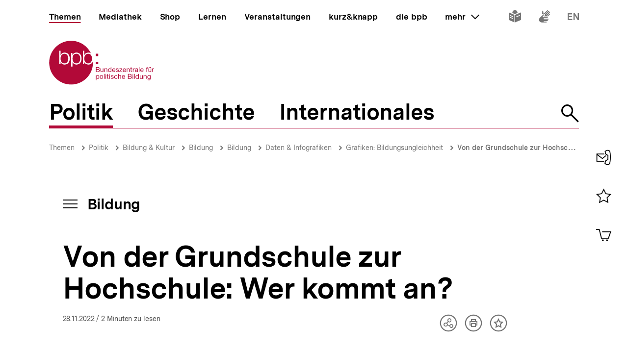

--- FILE ---
content_type: text/html; charset=UTF-8
request_url: https://www.bpb.de/themen/bildung/dossier-bildung/515729/von-der-grundschule-zur-hochschule-wer-kommt-an/
body_size: 37464
content:
<!DOCTYPE html>
<html lang="de" dir="ltr" prefix="content: http://purl.org/rss/1.0/modules/content/  dc: http://purl.org/dc/terms/  foaf: http://xmlns.com/foaf/0.1/  og: http://ogp.me/ns#  rdfs: http://www.w3.org/2000/01/rdf-schema#  schema: http://schema.org/  sioc: http://rdfs.org/sioc/ns#  sioct: http://rdfs.org/sioc/types#  skos: http://www.w3.org/2004/02/skos/core#  xsd: http://www.w3.org/2001/XMLSchema# ">
<head>
  <title>Von der Grundschule zur Hochschule: Wer kommt an? | Bildung | bpb.de</title>
  <meta charset="utf-8" />
<meta name="MobileOptimized" content="width" />
<meta name="HandheldFriendly" content="true" />
<meta name="viewport" content="width=device-width, initial-scale=1.0" />
<meta name="publisher" content="Bundeszentrale für politische Bildung" />
<meta name="description" content="Kinder aus einem akademischen Elternhaus haben hierzulande deutlich höhere Chancen auf einen akademischen Bildungsweg als Kinder, deren Eltern selbst keinen Hochschulabschluss haben." />
<meta name="author" content="Bundeszentrale für politische Bildung" />
<meta name="date" content="2022-11-28" />
<meta name="last-modified" content="2022-11-28" />
<meta property="fb:admins" content="100000495723190" />
<meta property="twitter:account_id" content="20149239" />
<meta property="twitter:site" content="@bpb_de" />
<meta property="twitter:creator" content="@bpb_de" />
<meta property="twitter:card" content="summary_large_image" />
<meta property="og:type" content="article" />
<meta property="og:site_name" content="bpb.de" />
<meta property="og:title" content="Von der Grundschule zur Hochschule: Wer kommt an? | Bildung | bpb.de" />
<meta property="og:description" content="Kinder aus einem akademischen Elternhaus haben hierzulande deutlich höhere Chancen auf einen akademischen Bildungsweg als Kinder, deren Eltern selbst keinen Hochschulabschluss haben." />
<meta property="og:url" content="https://www.bpb.de/themen/bildung/dossier-bildung/515729/von-der-grundschule-zur-hochschule-wer-kommt-an/" />
<meta property="twitter:image" content="https://www.bpb.de/cache/images/0/763680_teaser_3x2_800.png?FA8DC" />
<meta property="og:image" content="https://www.bpb.de/cache/images/0/763680_teaser_3x2_800.png?FA8DC" />
<meta property="og:image:url" content="https://www.bpb.de/cache/images/0/763680_teaser_3x2_800.png?FA8DC" />
<meta property="og:image:width" content="800" />
<meta property="og:image:height" content="534" />
<meta property="og:image:alt" content="Wie viele Grundschulkinder unterschiedlicher Bildungsherkunft erlangen Hochschulabschlüsse? Trichter" />
<meta property="og:image:type" content="image/jpeg" />
<script type="application/ld+json">{
    "@context": "https:\/\/schema.org",
    "@type": "Article",
    "author": "Bundeszentrale f\u00fcr politische Bildung",
    "headline": "Von der Grundschule zur Hochschule: Wer kommt an? | Bildung | bpb.de",
    "datePublished": "2023-08-14",
    "dateCreated": "2022-11-28",
    "dateModified": "2023-08-14",
    "mainEntityOfPage": "https:\/\/www.bpb.de\/themen\/bildung\/dossier-bildung\/515729\/von-der-grundschule-zur-hochschule-wer-kommt-an\/",
    "description": "Kinder aus einem akademischen Elternhaus haben hierzulande deutlich h\u00f6here Chancen auf einen akademischen Bildungsweg als Kinder, deren Eltern selbst keinen Hochschulabschluss haben.",
    "keywords": "Bildungsbeteiligung,Bildungsherkunft,Bildung",
    "publisher": {
        "@type": "Organization",
        "name": "Bundeszentrale f\u00fcr politische Bildung",
        "logo": {
            "@type": "ImageObject",
            "url": "https:\/\/www.bpb.de\/themes\/custom\/bpbtheme\/images\/bpb_logo_ldjson.jpg",
            "width": "144",
            "height": "60"
        }
    },
    "image": {
        "@type": "ImageObject",
        "url": "https:\/\/www.bpb.de\/cache\/images\/0\/763680_teaser_3x2_800.png?FA8DC",
        "width": 800,
        "height": 534
    }
}</script>
<link rel="icon" href="/themes/custom/bpbtheme/favicon.ico" type="image/vnd.microsoft.icon" />

  <meta name="viewport" content="width=device-width, initial-scale=1.0001, shrink-to-fit=no" />
  <meta http-equiv="X-UA-Compatible" content="ie=edge" />
  <link rel="preload" href="/themes/custom/bpbtheme/assets/fonts/bpb-iconfont/fonts/bpb-iconfont.woff2?kkogbk" as="font" crossorigin="anonymous" />
  <link rel="preload" href="/themes/custom/bpbtheme/assets/labels/labels.json" as="fetch">
  <link rel="me" href="https://social.bund.de/@bpb">
  <link rel="stylesheet" media="all" href="/sites/default/files/css/css_U-UkLvIUbnReU-Iv-67uifu50PFsMY2x8cm52tWPT6w.css" />
<link rel="stylesheet" media="all" href="/sites/default/files/css/css_z8d9HD4R8jsprQJXl1oS0OmhRNzREJJDkcOcldvVJJ8.css" />

  
</head>
<body >
  <div id="app">
    
    
            
    
    
    ﻿<bpb-header class="">
   <div class="skip-nav">
      <a href="#skip-nav-target" class="skip-nav__button" v-focus-scroll-to-top>
      <span>Direkt zum Seiteninhalt springen</span>
      </a>
   </div>
   <div class="header__logo header__logo--xl-hidden logo">
      <bpb-flag label-path="logo.linkText" direction="right">
         <a href="/" v-focus-redirect="{
            next: { selector: '.nav-search__toggle' },
            breakpoints: {
            xl: { isDisabled: true }
            }
            }">
            <a-label path="logo.linkText"></a-label>
            <svg class="logo__logo" viewBox="0 0 240 100" xmlns="http://www.w3.org/2000/svg" focusable="false" role="img">
               <g fill="#961734" xmlns="http://www.w3.org/2000/svg" fill-rule="evenodd">
                  <path d="M79.804 40.531c0 5.34 2.346 10.98 9.035 10.98 5.99 0 8.43-5.64 8.43-10.98 0-5.338-2.44-10.981-8.43-10.981-6.689 0-9.035 5.643-9.035 10.981"></path>
                  <path d="M70.587 40.531c0 5.34-2.447 10.98-8.435 10.98-6.688 0-9.035-5.64-9.035-10.98 0-5.84 2.098-10.981 9.035-10.981 5.988 0 8.435 5.643 8.435 10.981zM49.878 58.745l3.13.003.015-10.23h.102c1.346 3.692 5.088 5.638 8.934 5.638 7.834 0 11.576-6.34 11.576-13.625 0-7.286-3.742-13.623-11.576-13.623-4.143 0-7.736 2.143-9.184 5.637h-.102v-4.89h-2.895v31.09zm-6.377-18.214c0 5.34-2.448 10.98-8.435 10.98-6.69 0-9.033-5.64-9.033-10.98 0-5.338 2.343-10.981 9.033-10.981 5.987 0 8.435 5.643 8.435 10.981zM23.096 53.408h2.894v-4.89h.1c1.448 3.49 5.041 5.638 9.183 5.638 7.837 0 11.577-6.34 11.577-13.625 0-7.286-3.74-13.623-11.577-13.623-3.843 0-7.585 1.944-8.931 5.637h-.101v-9.72h-3.145v30.583zm65.743.748c-4.145 0-7.736-2.148-9.183-5.638h-.104v4.89H76.66V22.825h3.144v9.72h.102c1.345-3.693 5.087-5.637 8.933-5.637 2.256 0 4.162.537 5.75 1.46C86.598 11.712 69.582.206 49.872.206 22.501.207.312 22.397.312 49.769c0 27.37 22.189 49.563 49.561 49.563S99.436 77.14 99.436 49.77c0-.992-.038-1.97-.094-2.946-1.616 4.292-5.08 7.333-10.503 7.333zM112.234 82.268c0 1.565-.605 3.103-2.402 3.103-1.817 0-2.531-1.46-2.531-3.042 0-1.51.684-3.028 2.45-3.028 1.712 0 2.483 1.457 2.483 2.967zm-6.204 7.15h1.317v-4.142h.031c.593.946 1.768 1.257 2.593 1.257 2.453 0 3.663-1.913 3.663-4.178 0-2.263-1.228-4.22-3.693-4.22-1.105 0-2.13.389-2.563 1.277h-.031v-1.09h-1.317v11.097zM114.745 82.344c0 2.337 1.35 4.189 3.893 4.189 2.547 0 3.9-1.852 3.9-4.189 0-2.36-1.353-4.21-3.9-4.21-2.543 0-3.893 1.85-3.893 4.21zm1.396 0c0-1.96 1.117-3.043 2.497-3.043 1.378 0 2.497 1.083 2.497 3.043 0 1.94-1.119 3.027-2.497 3.027-1.38 0-2.497-1.086-2.497-3.027zM124.313 86.346h1.32v-11.08h-1.32zM127.91 86.346h1.32v-8.024h-1.32v8.024zm0-9.466h1.32v-1.614h-1.32v1.614zM133.26 75.916h-1.32v2.406h-1.366v1.165h1.366v5.107c0 1.473.539 1.752 1.905 1.752h1.005V85.18h-.603c-.817 0-.986-.106-.986-.71v-4.983h1.59v-1.165h-1.59v-2.406M136.541 86.346h1.321v-8.024h-1.32v8.024zm0-9.466h1.321v-1.614h-1.32v1.614zM139.546 83.815c.08 1.99 1.598 2.718 3.397 2.718 1.629 0 3.414-.623 3.414-2.527 0-1.551-1.301-1.989-2.62-2.284-1.227-.292-2.622-.454-2.622-1.401 0-.806.913-1.02 1.707-1.02.87 0 1.768.325 1.861 1.347h1.322c-.11-1.952-1.527-2.514-3.293-2.514-1.395 0-2.994.67-2.994 2.284 0 1.534 1.317 1.975 2.618 2.266 1.32.298 2.627.461 2.627 1.489 0 1.007-1.118 1.198-1.936 1.198-1.09 0-2.117-.373-2.16-1.556h-1.32M154.783 80.897c-.186-1.906-1.649-2.763-3.462-2.763-2.546 0-3.787 1.895-3.787 4.302 0 2.388 1.305 4.097 3.758 4.097 2.017 0 3.242-1.162 3.54-3.12h-1.35c-.173 1.207-.934 1.958-2.208 1.958-1.674 0-2.347-1.46-2.347-2.935 0-1.628.599-3.135 2.503-3.135 1.089 0 1.781.59 1.987 1.596h1.366M156.457 86.346h1.314V81.81c0-1.44.78-2.51 2.374-2.51 1.007 0 1.633.64 1.633 1.615v5.431h1.321V81.07c0-1.724-.656-2.935-2.764-2.935-.966 0-2.1.404-2.53 1.366h-.034v-4.234h-1.314v11.08M170.77 83.801c-.235 1.04-.993 1.57-2.073 1.57-1.76 0-2.554-1.24-2.505-2.642h6.004c.078-1.938-.791-4.595-3.629-4.595-2.192 0-3.77 1.77-3.77 4.176.074 2.453 1.288 4.223 3.85 4.223 1.8 0 3.066-.963 3.423-2.732h-1.3zm-4.578-2.232c.088-1.23.915-2.268 2.298-2.268 1.302 0 2.248 1.012 2.31 2.268h-4.608zM180.018 81.268h3.374c1.24 0 2.407.411 2.407 1.849 0 1.212-.81 1.986-2.078 1.986h-3.703v-3.835zm-1.47 5.078h5.353c2.203 0 3.367-1.554 3.367-3.182 0-1.365-.74-2.393-2.108-2.672v-.031c1.02-.417 1.645-1.302 1.645-2.482a2.631 2.631 0 00-1.304-2.31c-.67-.403-1.956-.403-2.936-.403h-4.017v11.08zm1.47-9.84h2.955c1.268 0 2.353.22 2.353 1.753 0 1.165-.68 1.77-2.353 1.77h-2.955v-3.523zM189.185 86.346h1.323v-8.024h-1.323v8.024zm0-9.466h1.323v-1.614h-1.323v1.614zM192.779 86.346h1.32v-11.08h-1.32zM203.308 75.266h-1.32v4.128h-.03c-.585-.948-1.767-1.26-2.59-1.26-2.448 0-3.658 1.91-3.658 4.176s1.218 4.223 3.685 4.223c1.104 0 2.128-.39 2.564-1.273h.028v1.086h1.32v-11.08zm-6.205 7.14c0-1.571.605-3.105 2.403-3.105 1.818 0 2.532 1.457 2.532 3.043 0 1.506-.681 3.027-2.453 3.027-1.707 0-2.482-1.46-2.482-2.965zM212.133 78.322h-1.317v4.534c0 1.443-.781 2.515-2.377 2.515-1.01 0-1.622-.64-1.622-1.62v-5.43h-1.323v5.28c0 1.72.65 2.932 2.756 2.932 1.152 0 2.055-.466 2.614-1.459h.028v1.272h1.24v-8.024M214.266 86.346h1.322V81.81c0-1.44.776-2.51 2.374-2.51 1.008 0 1.627.64 1.627 1.615v5.431h1.318V81.07c0-1.724-.648-2.935-2.762-2.935-1.142 0-2.046.467-2.607 1.459h-.03v-1.271h-1.242v8.024M226.27 85.276c-1.734 0-2.267-1.614-2.267-3.055 0-1.542.687-2.92 2.377-2.92 1.66 0 2.283 1.457 2.283 2.868 0 1.51-.653 3.107-2.393 3.107zm3.692-6.954h-1.242v1.147h-.03.017c-.48-.882-1.383-1.335-2.39-1.335-2.776 0-3.711 2.344-3.711 4.239 0 2.184 1.199 4.064 3.586 4.064 1.009 0 2.067-.478 2.498-1.458h.03v.53c0 1.796-.68 3.04-2.403 3.04-.869 0-2.02-.34-2.08-1.304h-1.322c.08 1.754 1.819 2.36 3.323 2.36 2.533 0 3.724-1.336 3.724-3.94v-7.343zM107.513 65.752h3.366c1.241 0 2.406.41 2.406 1.85 0 1.21-.807 1.988-2.079 1.988h-3.693v-3.838zm-1.478 5.079h5.355c2.204 0 3.368-1.554 3.368-3.183 0-1.362-.744-2.39-2.111-2.67v-.03c1.026-.422 1.643-1.3 1.643-2.482 0-1.088-.574-1.88-1.3-2.315-.666-.4-1.954-.4-2.933-.4h-4.022v11.08zm1.478-9.838h2.944c1.276 0 2.363.214 2.363 1.752 0 1.163-.682 1.767-2.363 1.767h-2.944v-3.519zM123.081 62.806h-1.315v4.529c0 1.448-.777 2.516-2.378 2.516-1.009 0-1.629-.636-1.629-1.615v-5.43h-1.32v5.275c0 1.726.65 2.935 2.76 2.935 1.152 0 2.05-.466 2.61-1.458h.032v1.273h1.24v-8.025M125.22 70.83h1.314v-4.534c0-1.441.779-2.51 2.376-2.51 1.008 0 1.63.635 1.63 1.613v5.432h1.32v-5.28c0-1.722-.657-2.93-2.766-2.93-1.145 0-2.052.465-2.604 1.458h-.03v-1.273h-1.24v8.025M141.166 59.751h-1.323v4.127h-.029c-.593-.947-1.773-1.258-2.595-1.258-2.453 0-3.662 1.906-3.662 4.176 0 2.266 1.23 4.22 3.695 4.22 1.102 0 2.125-.385 2.562-1.273h.029v1.088h1.323V59.75zm-6.216 7.138c0-1.57.61-3.103 2.41-3.103 1.812 0 2.529 1.457 2.529 3.04 0 1.506-.682 3.025-2.453 3.025-1.705 0-2.486-1.46-2.486-2.962zM148.878 68.283c-.229 1.039-.993 1.568-2.072 1.568-1.754 0-2.547-1.242-2.499-2.638h6.001c.08-1.938-.787-4.593-3.627-4.593-2.19 0-3.773 1.77-3.773 4.176.079 2.454 1.291 4.22 3.85 4.22 1.796 0 3.074-.961 3.427-2.733h-1.307zm-4.571-2.232c.09-1.228.913-2.265 2.3-2.265 1.3 0 2.247 1.007 2.307 2.265h-4.607zM151.311 68.298c.08 1.99 1.598 2.718 3.4 2.718 1.63 0 3.41-.62 3.41-2.526 0-1.558-1.3-1.987-2.62-2.283-1.22-.3-2.62-.455-2.62-1.397 0-.809.921-1.024 1.706-1.024.868 0 1.77.322 1.864 1.348h1.32c-.106-1.955-1.523-2.514-3.293-2.514-1.397 0-2.993.668-2.993 2.28 0 1.542 1.32 1.972 2.62 2.267 1.323.298 2.622.466 2.622 1.49 0 1.005-1.115 1.194-1.933 1.194-1.087 0-2.118-.368-2.163-1.553h-1.32M159.088 70.831h6.768v-1.169h-5.125l4.903-5.956v-.9h-6.24v1.166h4.535l-4.841 5.846v1.013M172.875 68.283c-.228 1.039-.996 1.568-2.075 1.568-1.755 0-2.55-1.242-2.5-2.638h6.008c.076-1.938-.793-4.593-3.633-4.593-2.189 0-3.773 1.77-3.773 4.176.08 2.454 1.291 4.22 3.853 4.22 1.796 0 3.072-.961 3.428-2.733h-1.308zm-4.574-2.232c.09-1.228.914-2.265 2.294-2.265 1.306 0 2.251 1.007 2.317 2.265H168.3zM175.818 70.83h1.321v-4.534c0-1.441.773-2.51 2.38-2.51 1.005 0 1.622.635 1.622 1.613v5.432h1.323v-5.28c0-1.722-.654-2.93-2.763-2.93-1.15 0-2.05.465-2.609 1.458h-.03v-1.273h-1.244v8.025M186.43 60.404h-1.32v2.402h-1.366v1.166h1.366v5.107c0 1.471.539 1.752 1.904 1.752h1.01v-1.169h-.603c-.822 0-.992-.104-.992-.707v-4.983h1.594v-1.166h-1.594v-2.402M189.745 70.83h1.317v-3.57c0-2.034.773-3.243 2.904-3.243V62.62c-1.432-.044-2.312.59-2.952 1.88h-.027v-1.694h-1.242v8.025M199.913 68.036c0 .729-.71 1.815-2.445 1.815-.814 0-1.558-.308-1.558-1.18 0-.974.744-1.286 1.614-1.44.886-.155 1.883-.173 2.389-.547v1.352zm2.145 1.738c-.17.063-.294.077-.401.077-.422 0-.422-.275-.422-.896v-4.132c0-1.876-1.566-2.203-3.01-2.203-1.783 0-3.324.698-3.396 2.685h1.316c.063-1.182.889-1.519 2.005-1.519.835 0 1.783.186 1.783 1.335 0 .992-1.24.897-2.7 1.175-1.364.265-2.716.654-2.716 2.469 0 1.6 1.196 2.251 2.652 2.251 1.12 0 2.099-.385 2.831-1.242 0 .871.427 1.242 1.11 1.242.424 0 .713-.075.948-.217v-1.025zM203.508 70.831h1.325v-11.08h-1.325zM212.569 68.283c-.231 1.039-.989 1.568-2.077 1.568-1.763 0-2.549-1.242-2.499-2.638h6.006c.073-1.938-.796-4.593-3.634-4.593-2.182 0-3.773 1.77-3.773 4.176.079 2.454 1.291 4.22 3.85 4.22 1.8 0 3.077-.961 3.434-2.733h-1.307zm-4.576-2.232c.09-1.228.912-2.265 2.297-2.265 1.3 0 2.248 1.007 2.31 2.265h-4.607zM220.671 70.83h1.323v-6.858h1.547v-1.166h-1.547V61.69c0-.697.37-.902 1.007-.902.235 0 .51.03.748.111v-1.148a3.213 3.213 0 00-.854-.127c-1.447 0-2.224.682-2.224 1.986v1.196h-1.349v1.166h1.35v6.859M228.958 61.645h1.394v-1.616h-1.394v1.616zm-2.919 0h1.395v-1.616h-1.395v1.616zm5.481 1.16h-1.32v4.53c0 1.448-.78 2.516-2.374 2.516-1.013 0-1.63-.636-1.63-1.615v-5.43h-1.325v5.275c0 1.726.656 2.935 2.765 2.935 1.153 0 2.053-.466 2.607-1.458h.032v1.273h1.245v-8.025zM233.605 70.83h1.32v-3.57c0-2.034.775-3.243 2.902-3.243V62.62c-1.428-.044-2.314.59-2.95 1.88h-.03v-1.694h-1.242v8.025M105.958 34.878h5.349v-5.344h-5.349zM105.958 53.4h5.349v-5.346h-5.349z"></path>
               </g>
            </svg>
         </a>
      </bpb-flag>
   </div>
   <bpb-nav-burger>
      <bpb-nav-burger-content class="t-direct-99">
         <nav class="nav" aria-labelledby="nav-label">
            <span class="a-visually-hidden" id="nav-label">Hauptnavigation</span>
            <div class="nav__foundation" role="list">
               <bpb-nav-main>
                  <bpb-nav-main-item
                     role="presentation"
                     class="t-99"
                     href="/"
                     :active="true"
                     :focus-redirect="{
                       next: { selector: '#nav-unit-themen-start' },
                       previous: { selector: '.nav-burger__toggle' },
                       breakpoints: { xl: { isDisabled: true }}
                     }"
                     child-id="nav-main-themen"
                     >
                     Themen
                  </bpb-nav-main-item>
                  <bpb-nav-main-item
                     class="t-94"
                     href="/mediathek/"
                     :active="false"
                     :focus-redirect="{
                       next: { selector: '#nav-unit-mediathek-start' },
                       previous: { selector: '#nav-unit-themen-end' },
                       breakpoints: { xl: { isDisabled: true }}
                     }"
                     child-id="nav-main-mediathek"
                     >
                     Mediathek
                  </bpb-nav-main-item>
                  <bpb-nav-main-item
                     class="t-98"
                     href="/shop/"
                     :active="false"
                     :focus-redirect="{
                       next: { selector: '#nav-unit-shop-start' },
                       previous: { selector: '#nav-unit-mediathek-end' },
                       breakpoints: { xl: { isDisabled: true }}
                     }"
                     child-id="nav-main-shop"
                     >
                     Shop
                  </bpb-nav-main-item>
                  <bpb-nav-main-item
                     class="t-96"
                     href="/lernen/"
                     :active="false"
                     :focus-redirect="{
                       next: { selector: '#nav-unit-lernen-start' },
                       previous: { selector: '#nav-unit-shop-end' },
                       breakpoints: { xl: { isDisabled: true }}
                     }"
                     child-id="nav-main-lernen"
                     >
                     Lernen
                  </bpb-nav-main-item>
                  <bpb-nav-main-item
                     class="t-95"
                     href="/veranstaltungen/"
                     :active="false"
                     :focus-redirect="{
                       next: { selector: '#nav-unit-veranstaltungen-start' },
                       previous: { selector: '#nav-unit-lernen-end' },
                       breakpoints: { xl: { isDisabled: true }}
                     }"
                     child-id="nav-main-veranstaltungen"
                     >
                     Veranstaltungen
                  </bpb-nav-main-item>
                  <bpb-nav-main-item
                     class="t-97"
                     href="/kurz-knapp/"
                     :active="false"
                     :focus-redirect="{
                       next: { selector: '#nav-unit-kurz-start' },
                       previous: { selector: '#nav-unit-veranstaltungen-end' },
                       breakpoints: { xl: { isDisabled: true }}
                     }"
                     child-id="nav-main-kurz"
                     >
                     kurz&amp;knapp
                  </bpb-nav-main-item>
                  <bpb-nav-main-item
                     class="t-99"
                     href="/die-bpb/"
                     :active="false"
                     :focus-redirect="{
                       next: { selector: '#nav-unit-bpb-start' },
                       previous: { selector: '#nav-unit-kurz-end' },
                       breakpoints: { xl: { isDisabled: true }}
                     }"
                     child-id="nav-main-bpb"
                     >
                     die bpb
                  </bpb-nav-main-item>
                  <bpb-nav-main-item
                     :no-hover="true"
                     :slot-only="true"
                     :focus-redirect="{
                       next: { selector: '#nav-unit-more-start' },
                       previous: { selector: '#nav-unit-bpb-end' },
                       breakpoints: { xl: { isDisabled: true }}
                     }"
                     child-id="nav-main-more"
                     slot-only-text="mehr"
                     >
                     <bpb-nav-main-more-toggle>mehr</bpb-nav-main-more-toggle>
                  </bpb-nav-main-item>
               </bpb-nav-main>
               <ul class="quick-toggles nav__quick-toggles">
                                    <li class="quick-toggles__item">
                     <bpb-flag custom-label="Leichte Sprache" direction="bottom">
                        <a
                           class="quick-toggles__link"
                           href="/die-bpb/ueber-uns/informationen-in-leichter-sprache/"
                           v-focus-redirect="{previous: { selector: '.nav-more__content a:last-child' }}"
                           >
                           <bpb-icon
                              class="quick-toggles__icon"
                              icon="i-easy-language"
                              custom-label="Inhalte in leichter Sprache"
                              ></bpb-icon>
                        </a>
                     </bpb-flag>
                  </li>
                                                      <li class="quick-toggles__item">
                     <bpb-flag custom-label="Gebärdensprache" direction="bottom">
                        <a class="quick-toggles__link" href="/die-bpb/ueber-uns/gebaerdensprache/">
                           <bpb-icon
                              class="quick-toggles__icon"
                              icon="i-sign-language"
                              custom-label="Inhalte in Gebärdensprache"
                              ></bpb-icon>
                        </a>
                     </bpb-flag>
                  </li>
                                                      <li class="quick-toggles__item">
                     <bpb-flag custom-label="Englisch" direction="bottom">
                        <a
                           class="quick-toggles__link"
                           href="/die-bpb/ueber-uns/federal-agency-for-civic-education/"
                           hreflang="en"
                           v-focus-redirect="{ next: { selector: '#header-logo' }}"
                           >
                           <bpb-icon
                              class="quick-toggles__icon"
                              icon="i-en"
                              custom-label="Inhalte in Englisch"
                              ></bpb-icon>
                        </a>
                     </bpb-flag>
                  </li>
                                 </ul>
            </div>
            <bpb-nav-main-more-content>
               <div class="nav-more__inner">
                                    <a
                     class="nav-more__link"
                     href="/shop/zeitschriften/apuz/"
                     id="nav-unit-more-start"
                     v-focus-redirect="{previous: { selector: '#nav-main-more' },breakpoints: {xl: {previous: { selector: '#nav-more__toggle' }}}}">
                    <bpb-picture src="/themes/custom/bpbtheme/assets/images/APuZ_logo.svg" alt="Zur externen Webseite: Aus Politk und Zeitgeschichte" ></bpb-picture>
                  </a>
                                                      <a class="nav-more__link" href="/shop/zeitschriften/izpb/">
                    <bpb-picture src="/themes/custom/bpbtheme/assets/images/IzpB_logo.svg" alt="Zu Informationen zur politischen Bildung"></bpb-picture>
                  </a>
                                    <a class="nav-more__link" href="https://www.fluter.de" target="_blank">
                    <bpb-picture src="/themes/custom/bpbtheme/assets/images/fluter._logo.svg" alt="Zur externen Webseite: fluter"></bpb-picture>
                  </a>
                  <a class="nav-more__link" href="https://www.eurotopics.net" target="_blank">
                    <bpb-picture src="/themes/custom/bpbtheme/assets/images/Eurotopics_logo.svg" alt="Zur externen Webseite: eurotopics"></bpb-picture>
                  </a>
                  <a class="nav-more__link" href="https://www.hanisauland.de" target="_blank">
                    <bpb-picture src="/themes/custom/bpbtheme/assets/images/Hanisauland_logo.svg" alt="Zur externen Webseite: Hanisauland"></bpb-picture>
                  </a>
                  <a class="nav-more__link" href="https://www.chronik-der-mauer.de" target="_blank">
                    <bpb-picture src="/themes/custom/bpbtheme/assets/images/CdM_Logo.svg" alt="Zur externen Webseite: Chronik der Mauer"></bpb-picture>
                  </a>
                  <a class="nav-more__link" href="https://www.kinofenster.de"  target="_blank">
                    <bpb-picture  src="/themes/custom/bpbtheme/assets/images/Kinofenster_logo.svg" alt="Zur externen Webseite: Kinofenster"></bpb-picture>
                  </a>
                                    <a class="nav-more__link" href="/themen/politisches-system/politik-einfach-fuer-alle/">
                    <bpb-picture src="/themes/custom/bpbtheme/assets/images/einfach_POLITIK_logo.svg" alt="Zu einfach POLITIK"></bpb-picture>
                  </a>
                                                      <a
                    class="nav-more__link"
                    href="/themen/deutschlandarchiv/"
                    >
                    <bpb-picture src="/themes/custom/bpbtheme/assets/images/Deutschland_Archiv_logo.svg" alt="Zum Deutschland Archiv"></bpb-picture>
                  </a>
                                    <a class="nav-more__link" href="https://www.drehscheibe.org"  target="_blank"
                    v-focus-redirect="{isDisabled: true,breakpoints:{xl: {isDisabled: false,next: { selector: '.quick-toggles a' }}}}"
                  >
                    <bpb-picture  src="/themes/custom/bpbtheme/assets/images/Logo_drehschreibe.svg" alt="Zur externen Webseite: Drehscheibe"></bpb-picture>
                  </a>
                  
               </div>
            </bpb-nav-main-more-content>
            <noscript>
                              <a href="/shop/zeitschriften/apuz/228/aus-politik-und-zeitgeschichte-alt/" target="_blank">Zur externen Webseite: Aus Politk und Zeitgeschichte</a>
                                             <a href="/shop/zeitschriften/izpb/229/informationen-zur-politischen-bildung-alt/" target="_blank">Zur externen Webseite: Informationen zur politischen Bildung</a>
                              <a href="https://www.fluter.de" target="_blank">Zur externen Webseite: fluter</a>
               <a href="https://www.eurotopics.net" target="_blank">Zur externen Webseite: eurotopics</a>
               <a href="https://www.hanisauland.de" target="_blank">Zur externen Webseite: Hanisauland</a>
               <a href="https://www.spielbar.de" target="_blank">Zur externen Webseite: Spielbar.de</a>
               <a href="https://www.kinofenster.de" target="_blank">Zur externen Webseite: Kinofenster</a>
            </noscript>
         </nav>
         <bpb-flag label-path="logo.linkText" direction="right" inactive-below-breakpoint="xl">
            <a class="logo header__logo header__logo--hidden header__logo--xl-visible" href="/" v-focus-redirect="{previous:{selector:'.quick-toggles > *:last-child a'}}">
               <a-label path="logo.linkText"></a-label>
               <svg class="logo__logo" viewBox="0 0 240 100" focusable="false" role="img" xmlns="http://www.w3.org/2000/svg">
                  <g fill="#961734" xmlns="http://www.w3.org/2000/svg" fill-rule="evenodd">
                     <path d="M79.804 40.531c0 5.34 2.346 10.98 9.035 10.98 5.99 0 8.43-5.64 8.43-10.98 0-5.338-2.44-10.981-8.43-10.981-6.689 0-9.035 5.643-9.035 10.981"></path>
                     <path d="M70.587 40.531c0 5.34-2.447 10.98-8.435 10.98-6.688 0-9.035-5.64-9.035-10.98 0-5.84 2.098-10.981 9.035-10.981 5.988 0 8.435 5.643 8.435 10.981zM49.878 58.745l3.13.003.015-10.23h.102c1.346 3.692 5.088 5.638 8.934 5.638 7.834 0 11.576-6.34 11.576-13.625 0-7.286-3.742-13.623-11.576-13.623-4.143 0-7.736 2.143-9.184 5.637h-.102v-4.89h-2.895v31.09zm-6.377-18.214c0 5.34-2.448 10.98-8.435 10.98-6.69 0-9.033-5.64-9.033-10.98 0-5.338 2.343-10.981 9.033-10.981 5.987 0 8.435 5.643 8.435 10.981zM23.096 53.408h2.894v-4.89h.1c1.448 3.49 5.041 5.638 9.183 5.638 7.837 0 11.577-6.34 11.577-13.625 0-7.286-3.74-13.623-11.577-13.623-3.843 0-7.585 1.944-8.931 5.637h-.101v-9.72h-3.145v30.583zm65.743.748c-4.145 0-7.736-2.148-9.183-5.638h-.104v4.89H76.66V22.825h3.144v9.72h.102c1.345-3.693 5.087-5.637 8.933-5.637 2.256 0 4.162.537 5.75 1.46C86.598 11.712 69.582.206 49.872.206 22.501.207.312 22.397.312 49.769c0 27.37 22.189 49.563 49.561 49.563S99.436 77.14 99.436 49.77c0-.992-.038-1.97-.094-2.946-1.616 4.292-5.08 7.333-10.503 7.333zM112.234 82.268c0 1.565-.605 3.103-2.402 3.103-1.817 0-2.531-1.46-2.531-3.042 0-1.51.684-3.028 2.45-3.028 1.712 0 2.483 1.457 2.483 2.967zm-6.204 7.15h1.317v-4.142h.031c.593.946 1.768 1.257 2.593 1.257 2.453 0 3.663-1.913 3.663-4.178 0-2.263-1.228-4.22-3.693-4.22-1.105 0-2.13.389-2.563 1.277h-.031v-1.09h-1.317v11.097zM114.745 82.344c0 2.337 1.35 4.189 3.893 4.189 2.547 0 3.9-1.852 3.9-4.189 0-2.36-1.353-4.21-3.9-4.21-2.543 0-3.893 1.85-3.893 4.21zm1.396 0c0-1.96 1.117-3.043 2.497-3.043 1.378 0 2.497 1.083 2.497 3.043 0 1.94-1.119 3.027-2.497 3.027-1.38 0-2.497-1.086-2.497-3.027zM124.313 86.346h1.32v-11.08h-1.32zM127.91 86.346h1.32v-8.024h-1.32v8.024zm0-9.466h1.32v-1.614h-1.32v1.614zM133.26 75.916h-1.32v2.406h-1.366v1.165h1.366v5.107c0 1.473.539 1.752 1.905 1.752h1.005V85.18h-.603c-.817 0-.986-.106-.986-.71v-4.983h1.59v-1.165h-1.59v-2.406M136.541 86.346h1.321v-8.024h-1.32v8.024zm0-9.466h1.321v-1.614h-1.32v1.614zM139.546 83.815c.08 1.99 1.598 2.718 3.397 2.718 1.629 0 3.414-.623 3.414-2.527 0-1.551-1.301-1.989-2.62-2.284-1.227-.292-2.622-.454-2.622-1.401 0-.806.913-1.02 1.707-1.02.87 0 1.768.325 1.861 1.347h1.322c-.11-1.952-1.527-2.514-3.293-2.514-1.395 0-2.994.67-2.994 2.284 0 1.534 1.317 1.975 2.618 2.266 1.32.298 2.627.461 2.627 1.489 0 1.007-1.118 1.198-1.936 1.198-1.09 0-2.117-.373-2.16-1.556h-1.32M154.783 80.897c-.186-1.906-1.649-2.763-3.462-2.763-2.546 0-3.787 1.895-3.787 4.302 0 2.388 1.305 4.097 3.758 4.097 2.017 0 3.242-1.162 3.54-3.12h-1.35c-.173 1.207-.934 1.958-2.208 1.958-1.674 0-2.347-1.46-2.347-2.935 0-1.628.599-3.135 2.503-3.135 1.089 0 1.781.59 1.987 1.596h1.366M156.457 86.346h1.314V81.81c0-1.44.78-2.51 2.374-2.51 1.007 0 1.633.64 1.633 1.615v5.431h1.321V81.07c0-1.724-.656-2.935-2.764-2.935-.966 0-2.1.404-2.53 1.366h-.034v-4.234h-1.314v11.08M170.77 83.801c-.235 1.04-.993 1.57-2.073 1.57-1.76 0-2.554-1.24-2.505-2.642h6.004c.078-1.938-.791-4.595-3.629-4.595-2.192 0-3.77 1.77-3.77 4.176.074 2.453 1.288 4.223 3.85 4.223 1.8 0 3.066-.963 3.423-2.732h-1.3zm-4.578-2.232c.088-1.23.915-2.268 2.298-2.268 1.302 0 2.248 1.012 2.31 2.268h-4.608zM180.018 81.268h3.374c1.24 0 2.407.411 2.407 1.849 0 1.212-.81 1.986-2.078 1.986h-3.703v-3.835zm-1.47 5.078h5.353c2.203 0 3.367-1.554 3.367-3.182 0-1.365-.74-2.393-2.108-2.672v-.031c1.02-.417 1.645-1.302 1.645-2.482a2.631 2.631 0 00-1.304-2.31c-.67-.403-1.956-.403-2.936-.403h-4.017v11.08zm1.47-9.84h2.955c1.268 0 2.353.22 2.353 1.753 0 1.165-.68 1.77-2.353 1.77h-2.955v-3.523zM189.185 86.346h1.323v-8.024h-1.323v8.024zm0-9.466h1.323v-1.614h-1.323v1.614zM192.779 86.346h1.32v-11.08h-1.32zM203.308 75.266h-1.32v4.128h-.03c-.585-.948-1.767-1.26-2.59-1.26-2.448 0-3.658 1.91-3.658 4.176s1.218 4.223 3.685 4.223c1.104 0 2.128-.39 2.564-1.273h.028v1.086h1.32v-11.08zm-6.205 7.14c0-1.571.605-3.105 2.403-3.105 1.818 0 2.532 1.457 2.532 3.043 0 1.506-.681 3.027-2.453 3.027-1.707 0-2.482-1.46-2.482-2.965zM212.133 78.322h-1.317v4.534c0 1.443-.781 2.515-2.377 2.515-1.01 0-1.622-.64-1.622-1.62v-5.43h-1.323v5.28c0 1.72.65 2.932 2.756 2.932 1.152 0 2.055-.466 2.614-1.459h.028v1.272h1.24v-8.024M214.266 86.346h1.322V81.81c0-1.44.776-2.51 2.374-2.51 1.008 0 1.627.64 1.627 1.615v5.431h1.318V81.07c0-1.724-.648-2.935-2.762-2.935-1.142 0-2.046.467-2.607 1.459h-.03v-1.271h-1.242v8.024M226.27 85.276c-1.734 0-2.267-1.614-2.267-3.055 0-1.542.687-2.92 2.377-2.92 1.66 0 2.283 1.457 2.283 2.868 0 1.51-.653 3.107-2.393 3.107zm3.692-6.954h-1.242v1.147h-.03.017c-.48-.882-1.383-1.335-2.39-1.335-2.776 0-3.711 2.344-3.711 4.239 0 2.184 1.199 4.064 3.586 4.064 1.009 0 2.067-.478 2.498-1.458h.03v.53c0 1.796-.68 3.04-2.403 3.04-.869 0-2.02-.34-2.08-1.304h-1.322c.08 1.754 1.819 2.36 3.323 2.36 2.533 0 3.724-1.336 3.724-3.94v-7.343zM107.513 65.752h3.366c1.241 0 2.406.41 2.406 1.85 0 1.21-.807 1.988-2.079 1.988h-3.693v-3.838zm-1.478 5.079h5.355c2.204 0 3.368-1.554 3.368-3.183 0-1.362-.744-2.39-2.111-2.67v-.03c1.026-.422 1.643-1.3 1.643-2.482 0-1.088-.574-1.88-1.3-2.315-.666-.4-1.954-.4-2.933-.4h-4.022v11.08zm1.478-9.838h2.944c1.276 0 2.363.214 2.363 1.752 0 1.163-.682 1.767-2.363 1.767h-2.944v-3.519zM123.081 62.806h-1.315v4.529c0 1.448-.777 2.516-2.378 2.516-1.009 0-1.629-.636-1.629-1.615v-5.43h-1.32v5.275c0 1.726.65 2.935 2.76 2.935 1.152 0 2.05-.466 2.61-1.458h.032v1.273h1.24v-8.025M125.22 70.83h1.314v-4.534c0-1.441.779-2.51 2.376-2.51 1.008 0 1.63.635 1.63 1.613v5.432h1.32v-5.28c0-1.722-.657-2.93-2.766-2.93-1.145 0-2.052.465-2.604 1.458h-.03v-1.273h-1.24v8.025M141.166 59.751h-1.323v4.127h-.029c-.593-.947-1.773-1.258-2.595-1.258-2.453 0-3.662 1.906-3.662 4.176 0 2.266 1.23 4.22 3.695 4.22 1.102 0 2.125-.385 2.562-1.273h.029v1.088h1.323V59.75zm-6.216 7.138c0-1.57.61-3.103 2.41-3.103 1.812 0 2.529 1.457 2.529 3.04 0 1.506-.682 3.025-2.453 3.025-1.705 0-2.486-1.46-2.486-2.962zM148.878 68.283c-.229 1.039-.993 1.568-2.072 1.568-1.754 0-2.547-1.242-2.499-2.638h6.001c.08-1.938-.787-4.593-3.627-4.593-2.19 0-3.773 1.77-3.773 4.176.079 2.454 1.291 4.22 3.85 4.22 1.796 0 3.074-.961 3.427-2.733h-1.307zm-4.571-2.232c.09-1.228.913-2.265 2.3-2.265 1.3 0 2.247 1.007 2.307 2.265h-4.607zM151.311 68.298c.08 1.99 1.598 2.718 3.4 2.718 1.63 0 3.41-.62 3.41-2.526 0-1.558-1.3-1.987-2.62-2.283-1.22-.3-2.62-.455-2.62-1.397 0-.809.921-1.024 1.706-1.024.868 0 1.77.322 1.864 1.348h1.32c-.106-1.955-1.523-2.514-3.293-2.514-1.397 0-2.993.668-2.993 2.28 0 1.542 1.32 1.972 2.62 2.267 1.323.298 2.622.466 2.622 1.49 0 1.005-1.115 1.194-1.933 1.194-1.087 0-2.118-.368-2.163-1.553h-1.32M159.088 70.831h6.768v-1.169h-5.125l4.903-5.956v-.9h-6.24v1.166h4.535l-4.841 5.846v1.013M172.875 68.283c-.228 1.039-.996 1.568-2.075 1.568-1.755 0-2.55-1.242-2.5-2.638h6.008c.076-1.938-.793-4.593-3.633-4.593-2.189 0-3.773 1.77-3.773 4.176.08 2.454 1.291 4.22 3.853 4.22 1.796 0 3.072-.961 3.428-2.733h-1.308zm-4.574-2.232c.09-1.228.914-2.265 2.294-2.265 1.306 0 2.251 1.007 2.317 2.265H168.3zM175.818 70.83h1.321v-4.534c0-1.441.773-2.51 2.38-2.51 1.005 0 1.622.635 1.622 1.613v5.432h1.323v-5.28c0-1.722-.654-2.93-2.763-2.93-1.15 0-2.05.465-2.609 1.458h-.03v-1.273h-1.244v8.025M186.43 60.404h-1.32v2.402h-1.366v1.166h1.366v5.107c0 1.471.539 1.752 1.904 1.752h1.01v-1.169h-.603c-.822 0-.992-.104-.992-.707v-4.983h1.594v-1.166h-1.594v-2.402M189.745 70.83h1.317v-3.57c0-2.034.773-3.243 2.904-3.243V62.62c-1.432-.044-2.312.59-2.952 1.88h-.027v-1.694h-1.242v8.025M199.913 68.036c0 .729-.71 1.815-2.445 1.815-.814 0-1.558-.308-1.558-1.18 0-.974.744-1.286 1.614-1.44.886-.155 1.883-.173 2.389-.547v1.352zm2.145 1.738c-.17.063-.294.077-.401.077-.422 0-.422-.275-.422-.896v-4.132c0-1.876-1.566-2.203-3.01-2.203-1.783 0-3.324.698-3.396 2.685h1.316c.063-1.182.889-1.519 2.005-1.519.835 0 1.783.186 1.783 1.335 0 .992-1.24.897-2.7 1.175-1.364.265-2.716.654-2.716 2.469 0 1.6 1.196 2.251 2.652 2.251 1.12 0 2.099-.385 2.831-1.242 0 .871.427 1.242 1.11 1.242.424 0 .713-.075.948-.217v-1.025zM203.508 70.831h1.325v-11.08h-1.325zM212.569 68.283c-.231 1.039-.989 1.568-2.077 1.568-1.763 0-2.549-1.242-2.499-2.638h6.006c.073-1.938-.796-4.593-3.634-4.593-2.182 0-3.773 1.77-3.773 4.176.079 2.454 1.291 4.22 3.85 4.22 1.8 0 3.077-.961 3.434-2.733h-1.307zm-4.576-2.232c.09-1.228.912-2.265 2.297-2.265 1.3 0 2.248 1.007 2.31 2.265h-4.607zM220.671 70.83h1.323v-6.858h1.547v-1.166h-1.547V61.69c0-.697.37-.902 1.007-.902.235 0 .51.03.748.111v-1.148a3.213 3.213 0 00-.854-.127c-1.447 0-2.224.682-2.224 1.986v1.196h-1.349v1.166h1.35v6.859M228.958 61.645h1.394v-1.616h-1.394v1.616zm-2.919 0h1.395v-1.616h-1.395v1.616zm5.481 1.16h-1.32v4.53c0 1.448-.78 2.516-2.374 2.516-1.013 0-1.63-.636-1.63-1.615v-5.43h-1.325v5.275c0 1.726.656 2.935 2.765 2.935 1.153 0 2.053-.466 2.607-1.458h.032v1.273h1.245v-8.025zM233.605 70.83h1.32v-3.57c0-2.034.775-3.243 2.902-3.243V62.62c-1.428-.044-2.314.59-2.95 1.88h-.03v-1.694h-1.242v8.025M105.958 34.878h5.349v-5.344h-5.349zM105.958 53.4h5.349v-5.346h-5.349z"></path>
                  </g>
               </svg>
            </a>
         </bpb-flag>
         <bpb-nav-unit>
                          <bpb-nav-unit-page
                 theme="t-99"
                 :items="[[&quot;Startseite Themen&quot;,{&quot;href&quot;:&quot;\/themen\/&quot;,&quot;hrefExternal&quot;:false,&quot;theme&quot;:&quot;t-99&quot;,&quot;burgerOnly&quot;:true,&quot;id&quot;:&quot;nav-unit-themen-start&quot;,&quot;active&quot;:false,&quot;size&quot;:0}],[&quot;Politik&quot;,{&quot;href&quot;:&quot;\/themen\/politik\/&quot;,&quot;hrefExternal&quot;:false,&quot;active&quot;:true,&quot;size&quot;:&quot;normal&quot;,&quot;dropdownOnly&quot;:false},[[&quot;Demokratie &amp; Wahlen&quot;,{&quot;href&quot;:&quot;\/themen\/demokratie-wahlen\/&quot;,&quot;hrefExternal&quot;:false,&quot;active&quot;:false},[[&quot;Grund- &amp; Menschenrechte&quot;,{&quot;href&quot;:&quot;\/themen\/menschenrechte\/&quot;,&quot;hrefExternal&quot;:false,&quot;active&quot;:false}],[&quot;Politisches System&quot;,{&quot;href&quot;:&quot;\/themen\/politisches-system\/&quot;,&quot;hrefExternal&quot;:false,&quot;active&quot;:false}],[&quot;Europ\u00e4ische Union&quot;,{&quot;href&quot;:&quot;\/themen\/europaeische-union\/&quot;,&quot;hrefExternal&quot;:false,&quot;active&quot;:false}],[&quot;Parteien&quot;,{&quot;href&quot;:&quot;\/themen\/parteien\/&quot;,&quot;hrefExternal&quot;:false,&quot;active&quot;:false}],[&quot;Bundestagswahlen&quot;,{&quot;href&quot;:&quot;\/themen\/bundestagswahlen\/&quot;,&quot;hrefExternal&quot;:false,&quot;active&quot;:false}],[&quot;Europawahlen&quot;,{&quot;href&quot;:&quot;\/themen\/europawahlen\/&quot;,&quot;hrefExternal&quot;:false,&quot;active&quot;:false}],[&quot;Wahl-O-Mat&quot;,{&quot;href&quot;:&quot;\/themen\/wahl-o-mat\/&quot;,&quot;hrefExternal&quot;:false,&quot;active&quot;:false}]]],[&quot;Innen- &amp; Sozialpolitik&quot;,{&quot;href&quot;:&quot;\/themen\/innen-sozialpolitik\/&quot;,&quot;hrefExternal&quot;:false,&quot;active&quot;:false},[[&quot;Arbeit&quot;,{&quot;href&quot;:&quot;\/themen\/arbeit\/&quot;,&quot;hrefExternal&quot;:false,&quot;active&quot;:false}],[&quot;Familie&quot;,{&quot;href&quot;:&quot;\/themen\/familie\/&quot;,&quot;hrefExternal&quot;:false,&quot;active&quot;:false}],[&quot;Gesundheit&quot;,{&quot;href&quot;:&quot;\/themen\/gesundheit\/&quot;,&quot;hrefExternal&quot;:false,&quot;active&quot;:false}],[&quot;Innere Sicherheit&quot;,{&quot;href&quot;:&quot;\/themen\/innere-sicherheit\/&quot;,&quot;hrefExternal&quot;:false,&quot;active&quot;:false}],[&quot;Rechtsstaat &amp; Justiz&quot;,{&quot;href&quot;:&quot;\/themen\/recht-justiz\/&quot;,&quot;hrefExternal&quot;:false,&quot;active&quot;:false}],[&quot;Soziale Lage&quot;,{&quot;href&quot;:&quot;\/themen\/soziale-lage\/&quot;,&quot;hrefExternal&quot;:false,&quot;active&quot;:false}]]],[&quot;Gesellschaft &amp; Zusammenleben&quot;,{&quot;href&quot;:&quot;\/themen\/gesellschaft\/&quot;,&quot;hrefExternal&quot;:false,&quot;active&quot;:false},[[&quot;Stadt &amp; Land&quot;,{&quot;href&quot;:&quot;\/themen\/stadt-land\/&quot;,&quot;hrefExternal&quot;:false,&quot;active&quot;:false}],[&quot;Migration &amp; Integration&quot;,{&quot;href&quot;:&quot;\/themen\/migration-integration\/&quot;,&quot;hrefExternal&quot;:false,&quot;active&quot;:false}],[&quot;Gender &amp; Diversit\u00e4t&quot;,{&quot;href&quot;:&quot;\/themen\/gender-diversitaet\/&quot;,&quot;hrefExternal&quot;:false,&quot;active&quot;:false}],[&quot;Inklusion &amp; Teilhabe&quot;,{&quot;href&quot;:&quot;\/themen\/inklusion-teilhabe\/&quot;,&quot;hrefExternal&quot;:false,&quot;active&quot;:false}],[&quot;Kinder &amp; Jugend&quot;,{&quot;href&quot;:&quot;\/themen\/kinder-jugend\/&quot;,&quot;hrefExternal&quot;:false,&quot;active&quot;:false}],[&quot;Religion &amp; Ethik&quot;,{&quot;href&quot;:&quot;\/themen\/religion-ethik\/&quot;,&quot;hrefExternal&quot;:false,&quot;active&quot;:false}]]],[&quot;Extremismus &amp; Radikalisierung&quot;,{&quot;href&quot;:&quot;\/themen\/extremismus-radikalisierung\/&quot;,&quot;hrefExternal&quot;:false,&quot;active&quot;:false},[[&quot;Antisemitismus&quot;,{&quot;href&quot;:&quot;\/themen\/antisemitismus\/&quot;,&quot;hrefExternal&quot;:false,&quot;active&quot;:false}],[&quot;Islamismus&quot;,{&quot;href&quot;:&quot;\/themen\/islamismus\/&quot;,&quot;hrefExternal&quot;:false,&quot;active&quot;:false}],[&quot;Linksextremismus&quot;,{&quot;href&quot;:&quot;\/themen\/linksextremismus\/&quot;,&quot;hrefExternal&quot;:false,&quot;active&quot;:false}],[&quot;Radikalisierungspr\u00e4vention Islamismus&quot;,{&quot;href&quot;:&quot;\/themen\/infodienst\/&quot;,&quot;hrefExternal&quot;:false,&quot;active&quot;:false}],[&quot;Rassismus &amp; Diskriminierung&quot;,{&quot;href&quot;:&quot;\/themen\/rassismus-diskriminierung\/&quot;,&quot;hrefExternal&quot;:false,&quot;active&quot;:false}],[&quot;Rechtsextremismus&quot;,{&quot;href&quot;:&quot;\/themen\/rechtsextremismus\/&quot;,&quot;hrefExternal&quot;:false,&quot;active&quot;:false}]]],[&quot;Au\u00dfen- &amp; Sicherheitspolitik&quot;,{&quot;href&quot;:&quot;\/themen\/aussen-sicherheitspolitik\/&quot;,&quot;hrefExternal&quot;:false,&quot;active&quot;:false},[[&quot;Au\u00dfenpolitik&quot;,{&quot;href&quot;:&quot;\/themen\/aussenpolitik\/&quot;,&quot;hrefExternal&quot;:false,&quot;active&quot;:false}],[&quot;Milit\u00e4r &amp; R\u00fcstung&quot;,{&quot;href&quot;:&quot;\/themen\/militaer\/&quot;,&quot;hrefExternal&quot;:false,&quot;active&quot;:false}],[&quot;Kriege &amp; Konflikte&quot;,{&quot;href&quot;:&quot;\/themen\/kriege-konflikte\/&quot;,&quot;hrefExternal&quot;:false,&quot;active&quot;:false}],[&quot;Internationale Organisationen&quot;,{&quot;href&quot;:&quot;\/themen\/internationale-organisationen\/&quot;,&quot;hrefExternal&quot;:false,&quot;active&quot;:false}],[&quot;Infoportal Krieg und Frieden&quot;,{&quot;href&quot;:&quot;http:\/\/sicherheitspolitik.bpb.de\/de&quot;,&quot;hrefExternal&quot;:true,&quot;active&quot;:false}],[&quot;Sicherheitspolitische Presseschau&quot;,{&quot;href&quot;:&quot;\/themen\/sicherheitspolitische-presseschau\/&quot;,&quot;hrefExternal&quot;:false,&quot;active&quot;:false}]]],[&quot;Wirtschaft &amp; Umwelt&quot;,{&quot;href&quot;:&quot;\/themen\/wirtschaft-umwelt\/&quot;,&quot;hrefExternal&quot;:false,&quot;active&quot;:false},[[&quot;Wirtschaft&quot;,{&quot;href&quot;:&quot;\/themen\/wirtschaft\/&quot;,&quot;hrefExternal&quot;:false,&quot;active&quot;:false}],[&quot;Umwelt&quot;,{&quot;href&quot;:&quot;\/themen\/umwelt\/&quot;,&quot;hrefExternal&quot;:false,&quot;active&quot;:false}],[&quot;Klimawandel&quot;,{&quot;href&quot;:&quot;\/themen\/klimawandel\/&quot;,&quot;hrefExternal&quot;:false,&quot;active&quot;:false}],[&quot;Globalisierung&quot;,{&quot;href&quot;:&quot;\/themen\/globalisierung\/&quot;,&quot;hrefExternal&quot;:false,&quot;active&quot;:false}]]],[&quot;Bildung &amp; Kultur&quot;,{&quot;href&quot;:&quot;\/themen\/bildung-kultur\/&quot;,&quot;hrefExternal&quot;:false,&quot;active&quot;:true},[[&quot;Bildung&quot;,{&quot;href&quot;:&quot;\/themen\/bildung\/&quot;,&quot;hrefExternal&quot;:false,&quot;active&quot;:true}],[&quot;Kultur&quot;,{&quot;href&quot;:&quot;\/themen\/kultur\/&quot;,&quot;hrefExternal&quot;:false,&quot;active&quot;:false}],[&quot;Sport&quot;,{&quot;href&quot;:&quot;\/themen\/sport\/&quot;,&quot;hrefExternal&quot;:false,&quot;active&quot;:false}],[&quot;Film&quot;,{&quot;href&quot;:&quot;\/themen\/film\/&quot;,&quot;hrefExternal&quot;:false,&quot;active&quot;:false}]]],[&quot;Medien &amp; Digitales&quot;,{&quot;href&quot;:&quot;\/themen\/medien-digitales\/&quot;,&quot;hrefExternal&quot;:false,&quot;active&quot;:false},[[&quot;Medien &amp; Journalismus&quot;,{&quot;href&quot;:&quot;\/themen\/medien-journalismus\/&quot;,&quot;hrefExternal&quot;:false,&quot;active&quot;:false}],[&quot;Daten &amp; Datenschutz&quot;,{&quot;href&quot;:&quot;\/themen\/daten\/&quot;,&quot;hrefExternal&quot;:false,&quot;active&quot;:false}],[&quot;Digitalisierung&quot;,{&quot;href&quot;:&quot;\/themen\/digitalisierung\/&quot;,&quot;hrefExternal&quot;:false,&quot;active&quot;:false}]]]]],[&quot;Geschichte&quot;,{&quot;href&quot;:&quot;\/themen\/geschichte\/&quot;,&quot;hrefExternal&quot;:false,&quot;active&quot;:false,&quot;size&quot;:&quot;normal&quot;,&quot;dropdownOnly&quot;:false},[[&quot;Erster Weltkrieg &amp; Weimarer Republik&quot;,{&quot;href&quot;:&quot;\/themen\/erster-weltkrieg-weimar\/&quot;,&quot;hrefExternal&quot;:false,&quot;active&quot;:false}],[&quot;Nationalsozialismus &amp; Zweiter Weltkrieg&quot;,{&quot;href&quot;:&quot;\/themen\/nationalsozialismus-zweiter-weltkrieg\/&quot;,&quot;hrefExternal&quot;:false,&quot;active&quot;:false}],[&quot;Holocaust&quot;,{&quot;href&quot;:&quot;\/themen\/holocaust\/&quot;,&quot;hrefExternal&quot;:false,&quot;active&quot;:false}],[&quot;Nachkriegszeit&quot;,{&quot;href&quot;:&quot;\/themen\/nachkriegszeit\/&quot;,&quot;hrefExternal&quot;:false,&quot;active&quot;:false}],[&quot;Kalter Krieg&quot;,{&quot;href&quot;:&quot;\/themen\/kalter-krieg\/&quot;,&quot;hrefExternal&quot;:false,&quot;active&quot;:false}],[&quot;Deutsche Teilung&quot;,{&quot;href&quot;:&quot;\/themen\/deutsche-teilung\/&quot;,&quot;hrefExternal&quot;:false,&quot;active&quot;:false}],[&quot;Deutsche Einheit&quot;,{&quot;href&quot;:&quot;\/themen\/deutsche-einheit\/&quot;,&quot;hrefExternal&quot;:false,&quot;active&quot;:false}],[&quot;Deutschland Archiv&quot;,{&quot;href&quot;:&quot;\/themen\/deutschlandarchiv\/&quot;,&quot;hrefExternal&quot;:false,&quot;active&quot;:false}],[&quot;Zeit- &amp; Kulturgeschichte&quot;,{&quot;href&quot;:&quot;\/themen\/zeit-kulturgeschichte\/&quot;,&quot;hrefExternal&quot;:false,&quot;active&quot;:false}],[&quot;Erinnerung &amp; Aufarbeitung&quot;,{&quot;href&quot;:&quot;\/themen\/erinnerung\/&quot;,&quot;hrefExternal&quot;:false,&quot;active&quot;:false}],[&quot;Kolonialismus &amp; Imperialismus&quot;,{&quot;href&quot;:&quot;\/themen\/kolonialismus-imperialismus\/&quot;,&quot;hrefExternal&quot;:false,&quot;active&quot;:false}],[&quot;Europ\u00e4ische Geschichte&quot;,{&quot;href&quot;:&quot;\/themen\/europaeische-geschichte\/&quot;,&quot;hrefExternal&quot;:false,&quot;active&quot;:false}]]],[&quot;Internationales&quot;,{&quot;href&quot;:&quot;\/themen\/internationales\/&quot;,&quot;hrefExternal&quot;:false,&quot;active&quot;:false,&quot;size&quot;:&quot;normal&quot;,&quot;dropdownOnly&quot;:false},[[&quot;Afrika&quot;,{&quot;href&quot;:&quot;\/themen\/afrika\/&quot;,&quot;hrefExternal&quot;:false,&quot;active&quot;:false}],[&quot;Asien&quot;,{&quot;href&quot;:&quot;\/themen\/asien\/&quot;,&quot;hrefExternal&quot;:false,&quot;active&quot;:false}],[&quot;Europa&quot;,{&quot;href&quot;:&quot;\/themen\/europa\/&quot;,&quot;hrefExternal&quot;:false,&quot;active&quot;:false}],[&quot;Nordamerika&quot;,{&quot;href&quot;:&quot;\/themen\/nordamerika\/&quot;,&quot;hrefExternal&quot;:false,&quot;active&quot;:false}],[&quot;Mittel- und S\u00fcdamerika&quot;,{&quot;href&quot;:&quot;\/themen\/mittel-suedamerika\/&quot;,&quot;hrefExternal&quot;:false,&quot;active&quot;:false}],[&quot;Naher &amp; Mittlerer Osten&quot;,{&quot;href&quot;:&quot;\/themen\/naher-mittlerer-osten\/&quot;,&quot;hrefExternal&quot;:false,&quot;active&quot;:false}],[&quot;Australien &amp; Ozeanien&quot;,{&quot;href&quot;:&quot;\/themen\/australien-ozeanien\/&quot;,&quot;hrefExternal&quot;:false,&quot;active&quot;:false}]]]]"
                 :active="true">
                <a slot="item" href="/themen/">
                  Themen 
                </a>                 
              </bpb-nav-unit-page>
                          <bpb-nav-unit-page
                 theme="t-99"
                 :items="[[&quot;Startseite Mediathek&quot;,{&quot;href&quot;:&quot;\/mediathek\/&quot;,&quot;hrefExternal&quot;:false,&quot;theme&quot;:&quot;t-99&quot;,&quot;burgerOnly&quot;:true,&quot;id&quot;:&quot;nav-unit-mediathek-start&quot;,&quot;active&quot;:false,&quot;size&quot;:0}],[&quot;Mediathek&quot;,{&quot;href&quot;:&quot;\/mediathek\/&quot;,&quot;hrefExternal&quot;:false,&quot;active&quot;:false,&quot;size&quot;:&quot;bigger&quot;,&quot;dropdownOnly&quot;:true}],[&quot;Entdecken&quot;,{&quot;href&quot;:&quot;\/mediathek\/entdecken\/&quot;,&quot;hrefExternal&quot;:false,&quot;active&quot;:false,&quot;size&quot;:&quot;smaller&quot;,&quot;dropdownOnly&quot;:false}],[&quot;Reihen&quot;,{&quot;href&quot;:&quot;\/mediathek\/reihen\/&quot;,&quot;hrefExternal&quot;:false,&quot;active&quot;:false,&quot;size&quot;:&quot;smaller&quot;,&quot;dropdownOnly&quot;:false}],[&quot;Podcasts&quot;,{&quot;href&quot;:&quot;\/mediathek\/podcasts\/&quot;,&quot;hrefExternal&quot;:false,&quot;active&quot;:false,&quot;size&quot;:&quot;smaller&quot;,&quot;dropdownOnly&quot;:false}],[&quot;fluter&quot;,{&quot;href&quot;:&quot;\/mediathek\/fluter-videos\/&quot;,&quot;hrefExternal&quot;:false,&quot;active&quot;:false,&quot;size&quot;:&quot;smaller&quot;,&quot;dropdownOnly&quot;:false}]]"
                 :active="false">
                <a slot="item" href="/mediathek/">
                  Mediathek 
                </a>                 
              </bpb-nav-unit-page>
                          <bpb-nav-unit-page
                 theme="t-98"
                 :items="[[&quot;Startseite Shop&quot;,{&quot;href&quot;:&quot;\/shop\/&quot;,&quot;hrefExternal&quot;:false,&quot;theme&quot;:&quot;t-98&quot;,&quot;burgerOnly&quot;:true,&quot;id&quot;:&quot;nav-unit-shop-start&quot;,&quot;active&quot;:false,&quot;size&quot;:0}],[&quot;Shop&quot;,{&quot;href&quot;:&quot;\/shop\/&quot;,&quot;hrefExternal&quot;:false,&quot;active&quot;:false,&quot;size&quot;:&quot;bigger&quot;,&quot;dropdownOnly&quot;:true}],[&quot;B\u00fccher&quot;,{&quot;href&quot;:&quot;\/shop\/buecher\/&quot;,&quot;hrefExternal&quot;:false,&quot;active&quot;:false,&quot;size&quot;:&quot;smaller&quot;,&quot;dropdownOnly&quot;:false},[[&quot;Schriftenreihe&quot;,{&quot;href&quot;:&quot;\/shop\/buecher\/schriftenreihe\/&quot;,&quot;hrefExternal&quot;:false,&quot;active&quot;:false}],[&quot;Schriftenreihe f\u00fcr Kinder&quot;,{&quot;href&quot;:&quot;\/shop\/buecher\/schriftenreihe-fuer-kinder\/&quot;,&quot;hrefExternal&quot;:false,&quot;active&quot;:false}],[&quot;L\u00e4nderberichte&quot;,{&quot;href&quot;:&quot;\/shop\/buecher\/laenderberichte\/&quot;,&quot;hrefExternal&quot;:false,&quot;active&quot;:false}],[&quot;Zeitbilder&quot;,{&quot;href&quot;:&quot;\/shop\/buecher\/zeitbilder\/&quot;,&quot;hrefExternal&quot;:false,&quot;active&quot;:false}],[&quot;Pocket&quot;,{&quot;href&quot;:&quot;\/shop\/buecher\/pocket\/&quot;,&quot;hrefExternal&quot;:false,&quot;active&quot;:false}],[&quot;Rechtsreihe&quot;,{&quot;href&quot;:&quot;\/shop\/buecher\/grundgesetz\/&quot;,&quot;hrefExternal&quot;:false,&quot;active&quot;:false}],[&quot;Weitere Publikationen&quot;,{&quot;href&quot;:&quot;\/shop\/buecher\/einzelpublikationen\/&quot;,&quot;hrefExternal&quot;:false,&quot;active&quot;:false}]]],[&quot;Zeitschriften&quot;,{&quot;href&quot;:&quot;\/shop\/zeitschriften\/&quot;,&quot;hrefExternal&quot;:false,&quot;active&quot;:false,&quot;size&quot;:&quot;smaller&quot;,&quot;dropdownOnly&quot;:false},[[&quot;Aus Politik und Zeitgeschichte&quot;,{&quot;href&quot;:&quot;\/shop\/zeitschriften\/apuz\/&quot;,&quot;hrefExternal&quot;:false,&quot;active&quot;:false}],[&quot;Informationen zur politischen Bildung&quot;,{&quot;href&quot;:&quot;\/shop\/zeitschriften\/izpb\/&quot;,&quot;hrefExternal&quot;:false,&quot;active&quot;:false}],[&quot;fluter&quot;,{&quot;href&quot;:&quot;\/shop\/zeitschriften\/fluter\/&quot;,&quot;hrefExternal&quot;:false,&quot;active&quot;:false}],[&quot;bpb:magazin&quot;,{&quot;href&quot;:&quot;\/shop\/zeitschriften\/bpbmagazin\/&quot;,&quot;hrefExternal&quot;:false,&quot;active&quot;:false}]]],[&quot;Multimedia&quot;,{&quot;href&quot;:&quot;\/shop\/multimedia\/&quot;,&quot;hrefExternal&quot;:false,&quot;active&quot;:false,&quot;size&quot;:&quot;smaller&quot;,&quot;dropdownOnly&quot;:false},[[&quot;DVDs und CDs&quot;,{&quot;href&quot;:&quot;\/shop\/multimedia\/dvd-cd\/&quot;,&quot;hrefExternal&quot;:false,&quot;active&quot;:false}],[&quot;V+\u00d6-Lizenz&quot;,{&quot;href&quot;:&quot;\/shop\/multimedia\/voe-lizenz\/&quot;,&quot;hrefExternal&quot;:false,&quot;active&quot;:false}],[&quot;Apps&quot;,{&quot;href&quot;:&quot;\/shop\/multimedia\/mobil\/&quot;,&quot;hrefExternal&quot;:false,&quot;active&quot;:false}]]],[&quot;Materialien&quot;,{&quot;href&quot;:&quot;\/shop\/materialien\/&quot;,&quot;hrefExternal&quot;:false,&quot;active&quot;:false,&quot;size&quot;:&quot;smaller&quot;,&quot;dropdownOnly&quot;:false},[[&quot;einfach POLITIK&quot;,{&quot;href&quot;:&quot;\/shop\/materialien\/einfach-politik\/&quot;,&quot;hrefExternal&quot;:false,&quot;active&quot;:false}],[&quot;Falter&quot;,{&quot;href&quot;:&quot;\/shop\/materialien\/falter\/&quot;,&quot;hrefExternal&quot;:false,&quot;active&quot;:false}],[&quot;Filmhefte&quot;,{&quot;href&quot;:&quot;\/shop\/materialien\/filmhefte\/&quot;,&quot;hrefExternal&quot;:false,&quot;active&quot;:false}],[&quot;HanisauLand&quot;,{&quot;href&quot;:&quot;\/shop\/materialien\/hanisauland\/&quot;,&quot;hrefExternal&quot;:false,&quot;active&quot;:false}],[&quot;Karten&quot;,{&quot;href&quot;:&quot;\/shop\/materialien\/karten\/&quot;,&quot;hrefExternal&quot;:false,&quot;active&quot;:false}],[&quot;Spicker&quot;,{&quot;href&quot;:&quot;\/shop\/materialien\/spicker-politik\/&quot;,&quot;hrefExternal&quot;:false,&quot;active&quot;:false}],[&quot;Spiele&quot;,{&quot;href&quot;:&quot;\/shop\/materialien\/spiele\/&quot;,&quot;hrefExternal&quot;:false,&quot;active&quot;:false}],[&quot;Thema im Unterricht&quot;,{&quot;href&quot;:&quot;\/shop\/materialien\/thema-im-unterricht\/&quot;,&quot;hrefExternal&quot;:false,&quot;active&quot;:false}],[&quot;Themenbl\u00e4tter&quot;,{&quot;href&quot;:&quot;\/shop\/materialien\/themenblaetter\/&quot;,&quot;hrefExternal&quot;:false,&quot;active&quot;:false}],[&quot;Themen und Materialien&quot;,{&quot;href&quot;:&quot;\/shop\/materialien\/themen-und-materialien\/&quot;,&quot;hrefExternal&quot;:false,&quot;active&quot;:false}],[&quot;Timer&quot;,{&quot;href&quot;:&quot;\/shop\/materialien\/timer\/&quot;,&quot;hrefExternal&quot;:false,&quot;active&quot;:false}],[&quot;WAS GEHT?&quot;,{&quot;href&quot;:&quot;\/shop\/materialien\/was-geht\/&quot;,&quot;hrefExternal&quot;:false,&quot;active&quot;:false}],[&quot;Weitere&quot;,{&quot;href&quot;:&quot;\/shop\/materialien\/weitere\/&quot;,&quot;hrefExternal&quot;:false,&quot;active&quot;:false}]]]]"
                 :active="false">
                <a slot="item" href="/shop/">
                  Shop 
                </a>                 
              </bpb-nav-unit-page>
                          <bpb-nav-unit-page
                 theme="t-96"
                 :items="[[&quot;Startseite Lernen&quot;,{&quot;href&quot;:&quot;\/lernen\/&quot;,&quot;hrefExternal&quot;:false,&quot;theme&quot;:&quot;t-96&quot;,&quot;burgerOnly&quot;:true,&quot;id&quot;:&quot;nav-unit-lernen-start&quot;,&quot;active&quot;:false,&quot;size&quot;:0}],[&quot;Lernen&quot;,{&quot;href&quot;:&quot;\/lernen\/&quot;,&quot;hrefExternal&quot;:false,&quot;active&quot;:false,&quot;size&quot;:&quot;bigger&quot;,&quot;dropdownOnly&quot;:true}],[&quot;Materialsuche&quot;,{&quot;href&quot;:&quot;\/lernen\/materialsuche\/&quot;,&quot;hrefExternal&quot;:false,&quot;active&quot;:false,&quot;size&quot;:&quot;smaller&quot;,&quot;dropdownOnly&quot;:false}],[&quot;Angebote&quot;,{&quot;href&quot;:&quot;\/lernen\/angebote\/&quot;,&quot;hrefExternal&quot;:false,&quot;active&quot;:false,&quot;size&quot;:&quot;smaller&quot;,&quot;dropdownOnly&quot;:false},[[&quot;Sch\u00fclerwettbewerb zur politischen Bildung&quot;,{&quot;href&quot;:&quot;\/lernen\/angebote\/schuelerwettbewerb\/&quot;,&quot;hrefExternal&quot;:false,&quot;active&quot;:false}],[&quot;Wahl-O-Mat im Unterricht&quot;,{&quot;href&quot;:&quot;\/lernen\/angebote\/wahl-o-mat-im-unterricht\/&quot;,&quot;hrefExternal&quot;:false,&quot;active&quot;:false}],[&quot;Forschendes Lernen&quot;,{&quot;href&quot;:&quot;\/lernen\/angebote\/grafstat\/&quot;,&quot;hrefExternal&quot;:false,&quot;active&quot;:false}],[&quot;Schulnewsletter&quot;,{&quot;href&quot;:&quot;\/lernen\/angebote\/schulnewsletter-archiv\/&quot;,&quot;hrefExternal&quot;:false,&quot;active&quot;:false}],[&quot;WAS GEHT?&quot;,{&quot;href&quot;:&quot;\/lernen\/angebote\/was-geht\/&quot;,&quot;hrefExternal&quot;:false,&quot;active&quot;:false}],[&quot;... begegnen!&quot;,{&quot;href&quot;:&quot;\/lernen\/angebote\/begegnen\/&quot;,&quot;hrefExternal&quot;:false,&quot;active&quot;:false}],[&quot;Antisemitismus in der Schule begegnen&quot;,{&quot;href&quot;:&quot;\/lernen\/angebote\/antisemitismus-schule\/&quot;,&quot;hrefExternal&quot;:false,&quot;active&quot;:false}],[&quot;Willkommensklassen&quot;,{&quot;href&quot;:&quot;\/lernen\/angebote\/unterrichtsmaterial-fuer-willkommensklassen\/&quot;,&quot;hrefExternal&quot;:false,&quot;active&quot;:false}],[&quot;MIGRATION, MUSEUM &amp; ICH&quot;,{&quot;href&quot;:&quot;\/lernen\/angebote\/migration-museum-ich\/&quot;,&quot;hrefExternal&quot;:false,&quot;active&quot;:false}],[&quot;R\u00fcckgrat beweisen! &quot;,{&quot;href&quot;:&quot;\/lernen\/angebote\/rueckgrat-beweisen\/&quot;,&quot;hrefExternal&quot;:false,&quot;active&quot;:false}],[&quot;Wir waren so frei...&quot;,{&quot;href&quot;:&quot;\/lernen\/angebote\/wir-waren-so-frei\/&quot;,&quot;hrefExternal&quot;:false,&quot;active&quot;:false}],[&quot;Themenbl\u00e4tter&quot;,{&quot;href&quot;:&quot;\/shop\/materialien\/themenblaetter\/&quot;,&quot;hrefExternal&quot;:false,&quot;active&quot;:false}],[&quot;Thema im Unterricht&quot;,{&quot;href&quot;:&quot;\/shop\/materialien\/thema-im-unterricht\/&quot;,&quot;hrefExternal&quot;:false,&quot;active&quot;:false}],[&quot;Themen und Materialien&quot;,{&quot;href&quot;:&quot;\/shop\/materialien\/themen-und-materialien\/&quot;,&quot;hrefExternal&quot;:false,&quot;active&quot;:false}],[&quot;Spicker&quot;,{&quot;href&quot;:&quot;\/shop\/materialien\/spicker-politik\/&quot;,&quot;hrefExternal&quot;:false,&quot;active&quot;:false}],[&quot;Falter&quot;,{&quot;href&quot;:&quot;\/shop\/materialien\/falter\/&quot;,&quot;hrefExternal&quot;:false,&quot;active&quot;:false}],[&quot;Timer&quot;,{&quot;href&quot;:&quot;\/shop\/materialien\/timer\/&quot;,&quot;hrefExternal&quot;:false,&quot;active&quot;:false}],[&quot;Karten&quot;,{&quot;href&quot;:&quot;\/shop\/materialien\/karten\/&quot;,&quot;hrefExternal&quot;:false,&quot;active&quot;:false}],[&quot;HanisauLand&quot;,{&quot;href&quot;:&quot;\/shop\/materialien\/hanisauland\/&quot;,&quot;hrefExternal&quot;:false,&quot;active&quot;:false}],[&quot;Filmhefte&quot;,{&quot;href&quot;:&quot;\/shop\/materialien\/filmhefte\/&quot;,&quot;hrefExternal&quot;:false,&quot;active&quot;:false}],[&quot;Spiele&quot;,{&quot;href&quot;:&quot;\/shop\/materialien\/spiele\/&quot;,&quot;hrefExternal&quot;:false,&quot;active&quot;:false}],[&quot;Games zur politischen Bildung&quot;,{&quot;href&quot;:&quot;\/lernen\/games\/gzpb\/&quot;,&quot;hrefExternal&quot;:false,&quot;active&quot;:false}],[&quot;Planspiele&quot;,{&quot;href&quot;:&quot;\/lernen\/angebote\/planspiele\/&quot;,&quot;hrefExternal&quot;:false,&quot;active&quot;:false}],[&quot;Datenbank \&quot;Politische Bildung und Polizei\&quot;&quot;,{&quot;href&quot;:&quot;\/lernen\/angebote\/politische-bildung-und-polizei\/&quot;,&quot;hrefExternal&quot;:false,&quot;active&quot;:false}]]],[&quot;Bildungsthemen&quot;,{&quot;href&quot;:&quot;\/lernen\/bildungsthemen\/&quot;,&quot;hrefExternal&quot;:false,&quot;active&quot;:false,&quot;size&quot;:&quot;smaller&quot;,&quot;dropdownOnly&quot;:false},[[&quot;Politische Bildung&quot;,{&quot;href&quot;:&quot;\/lernen\/politische-bildung\/&quot;,&quot;hrefExternal&quot;:false,&quot;active&quot;:false}],[&quot;Digitale Bildung&quot;,{&quot;href&quot;:&quot;\/lernen\/digitale-bildung\/&quot;,&quot;hrefExternal&quot;:false,&quot;active&quot;:false}],[&quot;Filmbildung&quot;,{&quot;href&quot;:&quot;\/lernen\/filmbildung\/&quot;,&quot;hrefExternal&quot;:false,&quot;active&quot;:false}],[&quot;Historisch-politische Bildung&quot;,{&quot;href&quot;:&quot;\/lernen\/historisch-politische-bildung\/&quot;,&quot;hrefExternal&quot;:false,&quot;active&quot;:false}],[&quot;Bewegtbild und politische Bildung&quot;,{&quot;href&quot;:&quot;\/lernen\/bewegtbild-und-politische-bildung\/&quot;,&quot;hrefExternal&quot;:false,&quot;active&quot;:false}],[&quot;inklusiv politisch bilden&quot;,{&quot;href&quot;:&quot;\/lernen\/inklusiv-politisch-bilden\/&quot;,&quot;hrefExternal&quot;:false,&quot;active&quot;:false}],[&quot;Medienp\u00e4dagogik&quot;,{&quot;href&quot;:&quot;\/lernen\/medienpaedagogik\/&quot;,&quot;hrefExternal&quot;:false,&quot;active&quot;:false}],[&quot;Kulturelle Bildung&quot;,{&quot;href&quot;:&quot;\/lernen\/kulturelle-bildung\/&quot;,&quot;hrefExternal&quot;:false,&quot;active&quot;:false}],[&quot;Digitale Spiele und politische Bildung&quot;,{&quot;href&quot;:&quot;\/lernen\/games\/&quot;,&quot;hrefExternal&quot;:false,&quot;active&quot;:false}],[&quot;Politische Bildung mit Kindern&quot;,{&quot;href&quot;:&quot;\/lernen\/politische-bildung-mit-kindern\/&quot;,&quot;hrefExternal&quot;:false,&quot;active&quot;:false}]]]]"
                 :active="false">
                <a slot="item" href="/lernen/">
                  Lernen 
                </a>                 
              </bpb-nav-unit-page>
                          <bpb-nav-unit-page
                 theme="t-95"
                 :items="[[&quot;Startseite Veranstaltungen&quot;,{&quot;href&quot;:&quot;\/veranstaltungen\/&quot;,&quot;hrefExternal&quot;:false,&quot;theme&quot;:&quot;t-95&quot;,&quot;burgerOnly&quot;:true,&quot;id&quot;:&quot;nav-unit-veranstaltungen-start&quot;,&quot;active&quot;:false,&quot;size&quot;:0}],[&quot;Veranstaltungen&quot;,{&quot;href&quot;:&quot;\/veranstaltungen\/&quot;,&quot;hrefExternal&quot;:false,&quot;active&quot;:false,&quot;size&quot;:&quot;bigger&quot;,&quot;dropdownOnly&quot;:true}],[&quot;Kalender&quot;,{&quot;href&quot;:&quot;\/veranstaltungen\/veranstaltungskalender\/&quot;,&quot;hrefExternal&quot;:false,&quot;active&quot;:false,&quot;size&quot;:&quot;smaller&quot;,&quot;dropdownOnly&quot;:false}],[&quot;Reihen&quot;,{&quot;href&quot;:&quot;\/veranstaltungen\/reihen\/&quot;,&quot;hrefExternal&quot;:false,&quot;active&quot;:false,&quot;size&quot;:&quot;smaller&quot;,&quot;dropdownOnly&quot;:false},[[&quot;Studienreisen&quot;,{&quot;href&quot;:&quot;\/veranstaltungen\/reihen\/studienreise\/&quot;,&quot;hrefExternal&quot;:false,&quot;active&quot;:false}],[&quot;Besuchsprogramm Berlin&quot;,{&quot;href&quot;:&quot;\/veranstaltungen\/reihen\/68411\/besuchsprogramm-berlin\/&quot;,&quot;hrefExternal&quot;:false,&quot;active&quot;:false}],[&quot;Messeauftritte&quot;,{&quot;href&quot;:&quot;\/veranstaltungen\/reihen\/messeauftritte\/&quot;,&quot;hrefExternal&quot;:false,&quot;active&quot;:false}],[&quot;Politik im Freien Theater&quot;,{&quot;href&quot;:&quot;https:\/\/www.bpb.de\/508949&quot;,&quot;hrefExternal&quot;:true,&quot;active&quot;:false}],[&quot;Bensberger Gespr\u00e4che&quot;,{&quot;href&quot;:&quot;\/veranstaltungen\/reihen\/bensberger-gespraeche\/&quot;,&quot;hrefExternal&quot;:false,&quot;active&quot;:false}],[&quot;bpb:forum&quot;,{&quot;href&quot;:&quot;\/die-bpb\/ueber-uns\/standorte\/bonn\/bpb-forum\/&quot;,&quot;hrefExternal&quot;:false,&quot;active&quot;:false}],[&quot;Bundeskongress politische Bildung &quot;,{&quot;href&quot;:&quot;\/veranstaltungen\/reihen\/bundeskongress-politische-bildung\/&quot;,&quot;hrefExternal&quot;:false,&quot;active&quot;:false}],[&quot;Checkpoint bpb \u2013 Die Montagsgespr\u00e4che&quot;,{&quot;href&quot;:&quot;\/veranstaltungen\/reihen\/checkpoint-bpb-die-montagsgespraeche\/&quot;,&quot;hrefExternal&quot;:false,&quot;active&quot;:false}],[&quot;Digitale Studienreisen&quot;,{&quot;href&quot;:&quot;\/veranstaltungen\/reihen\/digitale-studienreisen\/&quot;,&quot;hrefExternal&quot;:false,&quot;active&quot;:false}],[&quot;Eltern-LAN&quot;,{&quot;href&quot;:&quot;\/veranstaltungen\/reihen\/eltern-lan\/&quot;,&quot;hrefExternal&quot;:false,&quot;active&quot;:false}],[&quot;Game Jam&quot;,{&quot;href&quot;:&quot;\/veranstaltungen\/reihen\/game-jam\/&quot;,&quot;hrefExternal&quot;:false,&quot;active&quot;:false}],[&quot;Fachtagung bpb\/KMK&quot;,{&quot;href&quot;:&quot;\/veranstaltungen\/reihen\/fachdiskurs-schule\/&quot;,&quot;hrefExternal&quot;:false,&quot;active&quot;:false}],[&quot;Frieden machen&quot;,{&quot;href&quot;:&quot;\/veranstaltungen\/reihen\/frieden-machen\/&quot;,&quot;hrefExternal&quot;:false,&quot;active&quot;:false}],[&quot;histoCON&quot;,{&quot;href&quot;:&quot;\/veranstaltungen\/reihen\/histocon\/&quot;,&quot;hrefExternal&quot;:false,&quot;active&quot;:false}],[&quot;Jugenddemokratiepreis&quot;,{&quot;href&quot;:&quot;\/veranstaltungen\/reihen\/jugenddemokratiepreis\/&quot;,&quot;hrefExternal&quot;:false,&quot;active&quot;:false}],[&quot;Making Sense of the Digital Society&quot;,{&quot;href&quot;:&quot;\/veranstaltungen\/reihen\/making-sense-of-the-digital-society\/&quot;,&quot;hrefExternal&quot;:false,&quot;active&quot;:false}],[&quot;Open Air Kino&quot;,{&quot;href&quot;:&quot;\/veranstaltungen\/reihen\/open-air-kino\/&quot;,&quot;hrefExternal&quot;:false,&quot;active&quot;:false}],[&quot;Abgestempelt \u2013 Judenfeindliche Postkarten &quot;,{&quot;href&quot;:&quot;\/veranstaltungen\/reihen\/abgestempelt\/&quot;,&quot;hrefExternal&quot;:false,&quot;active&quot;:false}],[&quot;Qualifiziert handeln!&quot;,{&quot;href&quot;:&quot;\/veranstaltungen\/reihen\/qualifiziert-handeln\/&quot;,&quot;hrefExternal&quot;:false,&quot;active&quot;:false}],[&quot;Lokaljournalistenprogramm&quot;,{&quot;href&quot;:&quot;\/veranstaltungen\/reihen\/lokaljournalistenprogramm\/&quot;,&quot;hrefExternal&quot;:false,&quot;active&quot;:false}],[&quot;Jugendengagementkongress&quot;,{&quot;href&quot;:&quot;\/veranstaltungen\/reihen\/juko\/&quot;,&quot;hrefExternal&quot;:false,&quot;active&quot;:false}],[&quot;Aktiv-Wettbewerb&quot;,{&quot;href&quot;:&quot;\/veranstaltungen\/reihen\/aktiv-wettbewerb\/&quot;,&quot;hrefExternal&quot;:false,&quot;active&quot;:false}],[&quot;Festakt zum Tag des Grundgesetzes&quot;,{&quot;href&quot;:&quot;\/veranstaltungen\/reihen\/festakt-grundgesetz\/&quot;,&quot;hrefExternal&quot;:false,&quot;active&quot;:false}],[&quot;Land.schafft.Demokratie&quot;,{&quot;href&quot;:&quot;\/veranstaltungen\/reihen\/522086\/land-schafft-demokratie\/&quot;,&quot;hrefExternal&quot;:false,&quot;active&quot;:false}],[&quot;Up To East&quot;,{&quot;href&quot;:&quot;\/veranstaltungen\/reihen\/up-to-east\/&quot;,&quot;hrefExternal&quot;:false,&quot;active&quot;:false}],[&quot;Tiny concerts and talks&quot;,{&quot;href&quot;:&quot;\/veranstaltungen\/reihen\/tiny-concerts-and-talks\/&quot;,&quot;hrefExternal&quot;:false,&quot;active&quot;:false}],[&quot;Ostdeutsche Migrationsgeschichte(n)&quot;,{&quot;href&quot;:&quot;\/veranstaltungen\/reihen\/ostdeutsche-migrationsgeschichte-n\/&quot;,&quot;hrefExternal&quot;:false,&quot;active&quot;:false}],[&quot;It&#039;s all about the money?! - Grundlagen und Praxis au\u00dferschulischer sozio\u00f6konomischer Bildung&quot;,{&quot;href&quot;:&quot;\/veranstaltungen\/reihen\/547414\/it-s-all-about-the-money-grundlagen-und-praxis-ausserschulischer-soziooekonomischer-bildung\/&quot;,&quot;hrefExternal&quot;:false,&quot;active&quot;:false}],[&quot;Fallender Horizont&quot;,{&quot;href&quot;:&quot;\/veranstaltungen\/reihen\/555828\/fallender-horizont\/&quot;,&quot;hrefExternal&quot;:false,&quot;active&quot;:false}],[&quot;Am Ende der Zeit \u2013 Ukraine zwischen Revolution, Krieg und Zukunft&quot;,{&quot;href&quot;:&quot;\/veranstaltungen\/reihen\/556062\/am-ende-der-zeit\/&quot;,&quot;hrefExternal&quot;:false,&quot;active&quot;:false}],[&quot;LOKAL DEKOLONIAL&quot;,{&quot;href&quot;:&quot;\/veranstaltungen\/reihen\/562110\/lokal-dekolonial\/&quot;,&quot;hrefExternal&quot;:false,&quot;active&quot;:false}]]]]"
                 :active="false">
                <a slot="item" href="/veranstaltungen/">
                  Veranstaltungen 
                </a>                 
              </bpb-nav-unit-page>
                          <bpb-nav-unit-page
                 theme="t-97"
                 :items="[[&quot;Startseite kurz&amp;knapp&quot;,{&quot;href&quot;:&quot;\/kurz-knapp\/&quot;,&quot;hrefExternal&quot;:false,&quot;theme&quot;:&quot;t-97&quot;,&quot;burgerOnly&quot;:true,&quot;id&quot;:&quot;nav-unit-kurz-start&quot;,&quot;active&quot;:false,&quot;size&quot;:0}],[&quot;kurz&amp;knapp&quot;,{&quot;href&quot;:&quot;\/kurz-knapp\/&quot;,&quot;hrefExternal&quot;:false,&quot;active&quot;:false,&quot;size&quot;:&quot;bigger&quot;,&quot;dropdownOnly&quot;:true}],[&quot;Hintergrund aktuell&quot;,{&quot;href&quot;:&quot;\/kurz-knapp\/hintergrund-aktuell\/&quot;,&quot;hrefExternal&quot;:false,&quot;active&quot;:false,&quot;size&quot;:&quot;smaller&quot;,&quot;dropdownOnly&quot;:false}],[&quot;Zahlen &amp; Fakten&quot;,{&quot;href&quot;:&quot;\/kurz-knapp\/zahlen-und-fakten\/&quot;,&quot;hrefExternal&quot;:false,&quot;active&quot;:false,&quot;size&quot;:&quot;smaller&quot;,&quot;dropdownOnly&quot;:false},[[&quot;Soziale Situation in Deutschland&quot;,{&quot;href&quot;:&quot;\/kurz-knapp\/zahlen-und-fakten\/soziale-situation-in-deutschland\/&quot;,&quot;hrefExternal&quot;:false,&quot;active&quot;:false}],[&quot;Europa&quot;,{&quot;href&quot;:&quot;\/kurz-knapp\/zahlen-und-fakten\/europa\/&quot;,&quot;hrefExternal&quot;:false,&quot;active&quot;:false}],[&quot;Globalisierung&quot;,{&quot;href&quot;:&quot;\/kurz-knapp\/zahlen-und-fakten\/globalisierung\/&quot;,&quot;hrefExternal&quot;:false,&quot;active&quot;:false}],[&quot;Zahlen und Fakten: Top 15&quot;,{&quot;href&quot;:&quot;\/kurz-knapp\/zahlen-und-fakten\/top-15\/&quot;,&quot;hrefExternal&quot;:false,&quot;active&quot;:false}],[&quot;Zahlen und Fakten 3D&quot;,{&quot;href&quot;:&quot;\/kurz-knapp\/zahlen-und-fakten\/3d\/&quot;,&quot;hrefExternal&quot;:false,&quot;active&quot;:false}],[&quot;Bundestagswahlen&quot;,{&quot;href&quot;:&quot;\/kurz-knapp\/zahlen-und-fakten\/bundestagswahlen\/&quot;,&quot;hrefExternal&quot;:false,&quot;active&quot;:false}],[&quot;Europawahlen&quot;,{&quot;href&quot;:&quot;\/kurz-knapp\/zahlen-und-fakten\/europawahl\/&quot;,&quot;hrefExternal&quot;:false,&quot;active&quot;:false}],[&quot;Sozialbericht 2024&quot;,{&quot;href&quot;:&quot;\/kurz-knapp\/zahlen-und-fakten\/sozialbericht-2024\/&quot;,&quot;hrefExternal&quot;:false,&quot;active&quot;:false}]]],[&quot;Lexika&quot;,{&quot;href&quot;:&quot;\/kurz-knapp\/lexika\/&quot;,&quot;hrefExternal&quot;:false,&quot;active&quot;:false,&quot;size&quot;:&quot;smaller&quot;,&quot;dropdownOnly&quot;:false},[[&quot;Das Politiklexikon&quot;,{&quot;href&quot;:&quot;\/kurz-knapp\/lexika\/politiklexikon\/&quot;,&quot;hrefExternal&quot;:false,&quot;active&quot;:false}],[&quot;Das junge Politik-Lexikon&quot;,{&quot;href&quot;:&quot;\/kurz-knapp\/lexika\/das-junge-politik-lexikon\/&quot;,&quot;hrefExternal&quot;:false,&quot;active&quot;:false}],[&quot;Das Rechtslexikon&quot;,{&quot;href&quot;:&quot;\/kurz-knapp\/lexika\/recht-a-z\/&quot;,&quot;hrefExternal&quot;:false,&quot;active&quot;:false}],[&quot;Das Lexikon der Wirtschaft&quot;,{&quot;href&quot;:&quot;\/kurz-knapp\/lexika\/lexikon-der-wirtschaft\/&quot;,&quot;hrefExternal&quot;:false,&quot;active&quot;:false}],[&quot;Das Europalexikon&quot;,{&quot;href&quot;:&quot;\/kurz-knapp\/lexika\/das-europalexikon\/&quot;,&quot;hrefExternal&quot;:false,&quot;active&quot;:false}],[&quot;KOSMOS Welt-Almanach&quot;,{&quot;href&quot;:&quot;\/kurz-knapp\/lexika\/kosmos-weltalmanach\/&quot;,&quot;hrefExternal&quot;:false,&quot;active&quot;:false}],[&quot;Handw\u00f6rterbuch des politischen Systems&quot;,{&quot;href&quot;:&quot;\/kurz-knapp\/lexika\/handwoerterbuch-politisches-system\/&quot;,&quot;hrefExternal&quot;:false,&quot;active&quot;:false}],[&quot;einfach POLITIK&quot;,{&quot;href&quot;:&quot;\/kurz-knapp\/lexika\/lexikon-in-einfacher-sprache\/&quot;,&quot;hrefExternal&quot;:false,&quot;active&quot;:false}],[&quot;Kleines Islam-Lexikon&quot;,{&quot;href&quot;:&quot;\/kurz-knapp\/lexika\/islam-lexikon\/&quot;,&quot;hrefExternal&quot;:false,&quot;active&quot;:false}]]],[&quot;Dosis Politik&quot;,{&quot;href&quot;:&quot;\/kurz-knapp\/taegliche-dosis-politik\/&quot;,&quot;hrefExternal&quot;:false,&quot;active&quot;:false,&quot;size&quot;:&quot;smaller&quot;,&quot;dropdownOnly&quot;:false}]]"
                 :active="false">
                <a slot="item" href="/kurz-knapp/">
                  kurz&amp;knapp 
                </a>                 
              </bpb-nav-unit-page>
                          <bpb-nav-unit-page
                 theme="t-99"
                 :items="[[&quot;Startseite Die bpb&quot;,{&quot;href&quot;:&quot;\/die-bpb\/&quot;,&quot;hrefExternal&quot;:false,&quot;theme&quot;:&quot;t-99&quot;,&quot;burgerOnly&quot;:true,&quot;id&quot;:&quot;nav-unit-bpb-start&quot;,&quot;active&quot;:false,&quot;size&quot;:0}],[&quot;Die bpb&quot;,{&quot;href&quot;:&quot;\/die-bpb\/&quot;,&quot;hrefExternal&quot;:false,&quot;active&quot;:false,&quot;size&quot;:&quot;bigger&quot;,&quot;dropdownOnly&quot;:true}],[&quot;\u00dcber uns&quot;,{&quot;href&quot;:&quot;\/die-bpb\/ueber-uns\/&quot;,&quot;hrefExternal&quot;:false,&quot;active&quot;:false,&quot;size&quot;:&quot;smaller&quot;,&quot;dropdownOnly&quot;:false},[[&quot;Auftrag&quot;,{&quot;href&quot;:&quot;\/die-bpb\/ueber-uns\/auftrag\/&quot;,&quot;hrefExternal&quot;:false,&quot;active&quot;:false},[[&quot;Mission Statement&quot;,{&quot;href&quot;:&quot;\/die-bpb\/ueber-uns\/auftrag\/51743\/demokratie-staerken-zivilgesellschaft-foerdern\/&quot;,&quot;hrefExternal&quot;:false,&quot;active&quot;:false}],[&quot;Leitbild der bpb&quot;,{&quot;href&quot;:&quot;\/die-bpb\/ueber-uns\/auftrag\/51248\/leitbild-der-bundeszentrale-fuer-politische-bildung\/&quot;,&quot;hrefExternal&quot;:false,&quot;active&quot;:false}],[&quot;Erlass \u00fcber die bpb&quot;,{&quot;href&quot;:&quot;\/die-bpb\/ueber-uns\/auftrag\/51244\/erlass-ueber-die-bundeszentrale-fuer-politische-bildung-bpb\/&quot;,&quot;hrefExternal&quot;:false,&quot;active&quot;:false}],[&quot;Beutelsbacher Konsens&quot;,{&quot;href&quot;:&quot;\/die-bpb\/ueber-uns\/auftrag\/51310\/beutelsbacher-konsens\/&quot;,&quot;hrefExternal&quot;:false,&quot;active&quot;:false}],[&quot;70 Jahre bpb&quot;,{&quot;href&quot;:&quot;\/die-bpb\/ueber-uns\/auftrag\/343876\/70-jahre-bpb\/&quot;,&quot;hrefExternal&quot;:false,&quot;active&quot;:false}]]],[&quot;Organisation&quot;,{&quot;href&quot;:&quot;\/die-bpb\/ueber-uns\/organisation\/&quot;,&quot;hrefExternal&quot;:false,&quot;active&quot;:false},[[&quot;Pr\u00e4sident&quot;,{&quot;href&quot;:&quot;\/die-bpb\/ueber-uns\/organisation\/51753\/der-praesident\/&quot;,&quot;hrefExternal&quot;:false,&quot;active&quot;:false}],[&quot;Organisationseinheiten&quot;,{&quot;href&quot;:&quot;\/die-bpb\/ueber-uns\/organisation\/51755\/die-organisationseinheiten-der-bpb\/&quot;,&quot;hrefExternal&quot;:false,&quot;active&quot;:false}],[&quot;Organigramm&quot;,{&quot;href&quot;:&quot;\/die-bpb\/ueber-uns\/organisation\/51250\/das-organigramm-der-bpb\/&quot;,&quot;hrefExternal&quot;:false,&quot;active&quot;:false}],[&quot;Wissenschaftlicher Beirat&quot;,{&quot;href&quot;:&quot;\/die-bpb\/ueber-uns\/organisation\/51247\/der-wissenschaftliche-beirat-der-bpb\/&quot;,&quot;hrefExternal&quot;:false,&quot;active&quot;:false}],[&quot;Kuratorium&quot;,{&quot;href&quot;:&quot;\/die-bpb\/ueber-uns\/organisation\/51246\/das-kuratorium-der-bpb\/&quot;,&quot;hrefExternal&quot;:false,&quot;active&quot;:false}],[&quot;Korruptionspr\u00e4vention &quot;,{&quot;href&quot;:&quot;\/die-bpb\/ueber-uns\/organisation\/51297\/beauftragte-fuer-korruptionspraevention-in-der-bpb\/&quot;,&quot;hrefExternal&quot;:false,&quot;active&quot;:false}]]],[&quot;Standorte&quot;,{&quot;href&quot;:&quot;\/die-bpb\/ueber-uns\/standorte\/&quot;,&quot;hrefExternal&quot;:false,&quot;active&quot;:false},[[&quot;Bonn&quot;,{&quot;href&quot;:&quot;\/die-bpb\/ueber-uns\/standorte\/bonn\/&quot;,&quot;hrefExternal&quot;:false,&quot;active&quot;:false}],[&quot;Berlin&quot;,{&quot;href&quot;:&quot;\/die-bpb\/ueber-uns\/standorte\/berlin\/&quot;,&quot;hrefExternal&quot;:false,&quot;active&quot;:false}],[&quot;Gera&quot;,{&quot;href&quot;:&quot;\/die-bpb\/ueber-uns\/standorte\/gera\/&quot;,&quot;hrefExternal&quot;:false,&quot;active&quot;:false}]]],[&quot;Service&quot;,{&quot;href&quot;:&quot;\/die-bpb\/ueber-uns\/service\/&quot;,&quot;hrefExternal&quot;:false,&quot;active&quot;:false},[[&quot;B\u00fcrgerservice&quot;,{&quot;href&quot;:&quot;\/die-bpb\/ueber-uns\/service\/223225\/buergerservice-der-bpb\/&quot;,&quot;hrefExternal&quot;:false,&quot;active&quot;:false}],[&quot;Social Media&quot;,{&quot;href&quot;:&quot;\/die-bpb\/ueber-uns\/service\/social-media\/&quot;,&quot;hrefExternal&quot;:false,&quot;active&quot;:false}],[&quot;Newsletter&quot;,{&quot;href&quot;:&quot;\/die-bpb\/ueber-uns\/service\/newsletter\/&quot;,&quot;hrefExternal&quot;:false,&quot;active&quot;:false}],[&quot;bpb:magazin&quot;,{&quot;href&quot;:&quot;\/die-bpb\/ueber-uns\/service\/76849\/bpb-magazin\/&quot;,&quot;hrefExternal&quot;:false,&quot;active&quot;:false}],[&quot;Vergabeverfahren&quot;,{&quot;href&quot;:&quot;\/die-bpb\/ueber-uns\/service\/300284\/vergabeverfahren\/&quot;,&quot;hrefExternal&quot;:false,&quot;active&quot;:false}],[&quot;IFG-Hinweis&quot;,{&quot;href&quot;:&quot;\/die-bpb\/ueber-uns\/service\/51261\/ifg-hinweis\/&quot;,&quot;hrefExternal&quot;:false,&quot;active&quot;:false}],[&quot;RSS&quot;,{&quot;href&quot;:&quot;\/die-bpb\/ueber-uns\/service\/rss\/&quot;,&quot;hrefExternal&quot;:false,&quot;active&quot;:false}],[&quot;Datenschutz&quot;,{&quot;href&quot;:&quot;\/die-bpb\/ueber-uns\/service\/269718\/datenschutzerklaerung-fuer-bpb-de\/&quot;,&quot;hrefExternal&quot;:false,&quot;active&quot;:false}],[&quot;Barrierefreiheit&quot;,{&quot;href&quot;:&quot;\/die-bpb\/ueber-uns\/service\/barrierefreiheit\/&quot;,&quot;hrefExternal&quot;:false,&quot;active&quot;:false}],[&quot;Impressum&quot;,{&quot;href&quot;:&quot;\/die-bpb\/ueber-uns\/service\/impressum\/&quot;,&quot;hrefExternal&quot;:false,&quot;active&quot;:false}]]],[&quot;Geschichte der bpb&quot;,{&quot;href&quot;:&quot;\/die-bpb\/ueber-uns\/geschichte-der-bpb\/&quot;,&quot;hrefExternal&quot;:false,&quot;active&quot;:false}],[&quot;Information for English speakers&quot;,{&quot;href&quot;:&quot;\/die-bpb\/ueber-uns\/federal-agency-for-civic-education\/&quot;,&quot;hrefExternal&quot;:false,&quot;active&quot;:false}],[&quot;Informationen in Leichter Sprache&quot;,{&quot;href&quot;:&quot;\/die-bpb\/ueber-uns\/informationen-in-leichter-sprache\/&quot;,&quot;hrefExternal&quot;:false,&quot;active&quot;:false}],[&quot;Informationen in Geb\u00e4rdensprache&quot;,{&quot;href&quot;:&quot;\/die-bpb\/ueber-uns\/gebaerdensprache\/&quot;,&quot;hrefExternal&quot;:false,&quot;active&quot;:false}],[&quot;Information pour les utilisateurs francophones &quot;,{&quot;href&quot;:&quot;\/die-bpb\/ueber-uns\/184962\/information-pour-les-utilisateurs-francophones\/&quot;,&quot;hrefExternal&quot;:false,&quot;active&quot;:false}]]],[&quot;Presse&quot;,{&quot;href&quot;:&quot;\/die-bpb\/presse\/&quot;,&quot;hrefExternal&quot;:false,&quot;active&quot;:false,&quot;size&quot;:&quot;smaller&quot;,&quot;dropdownOnly&quot;:false},[[&quot;Pressemitteilungen&quot;,{&quot;href&quot;:&quot;\/die-bpb\/presse\/pressemitteilungen\/&quot;,&quot;hrefExternal&quot;:false,&quot;active&quot;:false}],[&quot;Reden&quot;,{&quot;href&quot;:&quot;\/die-bpb\/presse\/49521\/reden-und-grusswoerter-der-bpb-hausleitung\/&quot;,&quot;hrefExternal&quot;:false,&quot;active&quot;:false}],[&quot;Pressekits&quot;,{&quot;href&quot;:&quot;\/die-bpb\/presse\/163794\/pressekits\/&quot;,&quot;hrefExternal&quot;:false,&quot;active&quot;:false}],[&quot;Fotos | Logos | Banner&quot;,{&quot;href&quot;:&quot;\/die-bpb\/presse\/49535\/fotos-logos-banner\/&quot;,&quot;hrefExternal&quot;:false,&quot;active&quot;:false}],[&quot;Jahresr\u00fcckblicke&quot;,{&quot;href&quot;:&quot;\/die-bpb\/presse\/217797\/jahresrueckblicke\/&quot;,&quot;hrefExternal&quot;:false,&quot;active&quot;:false}],[&quot;Jahresberichte&quot;,{&quot;href&quot;:&quot;\/die-bpb\/presse\/76845\/jahresberichte-der-bpb\/&quot;,&quot;hrefExternal&quot;:false,&quot;active&quot;:false}],[&quot;Auszeichnungen&quot;,{&quot;href&quot;:&quot;\/die-bpb\/presse\/239295\/auszeichnungen-und-preise\/&quot;,&quot;hrefExternal&quot;:false,&quot;active&quot;:false}],[&quot;Pressekontakt&quot;,{&quot;href&quot;:&quot;\/die-bpb\/presse\/503649\/pressekontakt\/&quot;,&quot;hrefExternal&quot;:false,&quot;active&quot;:false}]]],[&quot;F\u00f6rderung&quot;,{&quot;href&quot;:&quot;\/die-bpb\/foerderung\/&quot;,&quot;hrefExternal&quot;:false,&quot;active&quot;:false,&quot;size&quot;:&quot;smaller&quot;,&quot;dropdownOnly&quot;:false},[[&quot;F\u00f6rderm\u00f6glichkeiten&quot;,{&quot;href&quot;:&quot;\/die-bpb\/foerderung\/foerdermoeglichkeiten\/&quot;,&quot;hrefExternal&quot;:false,&quot;active&quot;:false},[[&quot;Richtlinienf\u00f6rderung&quot;,{&quot;href&quot;:&quot;\/die-bpb\/foerderung\/foerdermoeglichkeiten\/richtlinienfoerderung\/&quot;,&quot;hrefExternal&quot;:false,&quot;active&quot;:false}],[&quot;Modellf\u00f6rderung&quot;,{&quot;href&quot;:&quot;\/die-bpb\/foerderung\/foerdermoeglichkeiten\/modellfoerderung\/&quot;,&quot;hrefExternal&quot;:false,&quot;active&quot;:false}],[&quot;Ausschreibungen&quot;,{&quot;href&quot;:&quot;\/die-bpb\/foerderung\/foerdermoeglichkeiten\/509494\/foerderausschreibungen-der-bpb\/&quot;,&quot;hrefExternal&quot;:false,&quot;active&quot;:false}]]],[&quot;Qualit\u00e4tsmanagement&quot;,{&quot;href&quot;:&quot;\/die-bpb\/foerderung\/503581\/qualitaetsmanagement\/&quot;,&quot;hrefExternal&quot;:false,&quot;active&quot;:false}],[&quot;Bildungseinrichtungen&quot;,{&quot;href&quot;:&quot;\/die-bpb\/foerderung\/traegerdatenbank\/&quot;,&quot;hrefExternal&quot;:false,&quot;active&quot;:false}],[&quot;Sonder- und Bildungsurlaub&quot;,{&quot;href&quot;:&quot;\/die-bpb\/foerderung\/51372\/sonder-und-bildungsurlaub\/&quot;,&quot;hrefExternal&quot;:false,&quot;active&quot;:false}],[&quot;Wir \u00fcber uns&quot;,{&quot;href&quot;:&quot;\/die-bpb\/foerderung\/125257\/wir-ueber-uns\/&quot;,&quot;hrefExternal&quot;:false,&quot;active&quot;:false}],[&quot;Akquisos - Fundraising&quot;,{&quot;href&quot;:&quot;\/die-bpb\/foerderung\/akquisos\/&quot;,&quot;hrefExternal&quot;:false,&quot;active&quot;:false}]]],[&quot;Karriere&quot;,{&quot;href&quot;:&quot;\/die-bpb\/karriere\/&quot;,&quot;hrefExternal&quot;:false,&quot;active&quot;:false,&quot;size&quot;:&quot;smaller&quot;,&quot;dropdownOnly&quot;:false},[[&quot;Stellenangebote&quot;,{&quot;href&quot;:&quot;\/die-bpb\/karriere\/132941\/stellenangebote-der-bpb\/&quot;,&quot;hrefExternal&quot;:false,&quot;active&quot;:false}],[&quot;Berufsausbildung&quot;,{&quot;href&quot;:&quot;\/die-bpb\/karriere\/503516\/berufsausbildung-bei-der-bpb\/&quot;,&quot;hrefExternal&quot;:false,&quot;active&quot;:false}],[&quot;Praktikum&quot;,{&quot;href&quot;:&quot;\/die-bpb\/karriere\/503517\/praktikum-in-der-bpb\/&quot;,&quot;hrefExternal&quot;:false,&quot;active&quot;:false}],[&quot;Volontariat&quot;,{&quot;href&quot;:&quot;\/die-bpb\/karriere\/503518\/volontariat-bei-der-bpb\/&quot;,&quot;hrefExternal&quot;:false,&quot;active&quot;:false}],[&quot;H\u00e4ufig gestellte Fragen&quot;,{&quot;href&quot;:&quot;\/die-bpb\/karriere\/503520\/haeufig-gestellte-fragen-faq\/&quot;,&quot;hrefExternal&quot;:false,&quot;active&quot;:false}]]],[&quot;Partner&quot;,{&quot;href&quot;:&quot;\/die-bpb\/partner\/&quot;,&quot;hrefExternal&quot;:false,&quot;active&quot;:false,&quot;size&quot;:&quot;smaller&quot;,&quot;dropdownOnly&quot;:false},[[&quot;Landeszentralen f\u00fcr politische Bildung&quot;,{&quot;href&quot;:&quot;\/die-bpb\/partner\/51452\/landeszentralen-fuer-politische-bildung\/&quot;,&quot;hrefExternal&quot;:false,&quot;active&quot;:false}],[&quot;NECE - Networking European Citizenship Education&quot;,{&quot;href&quot;:&quot;\/die-bpb\/partner\/nece\/&quot;,&quot;hrefExternal&quot;:false,&quot;active&quot;:false}],[&quot;Das Netzwerk Verst\u00e4rker &quot;,{&quot;href&quot;:&quot;\/die-bpb\/partner\/verstaerker\/&quot;,&quot;hrefExternal&quot;:false,&quot;active&quot;:false}],[&quot;Netzwerk Politische Bildung in der Bundeswehr&quot;,{&quot;href&quot;:&quot;\/die-bpb\/partner\/politische-bildung-bundeswehr\/&quot;,&quot;hrefExternal&quot;:false,&quot;active&quot;:false}],[&quot;EENCE - Eastern European Network for Citizenship Education&quot;,{&quot;href&quot;:&quot;\/die-bpb\/partner\/eence\/&quot;,&quot;hrefExternal&quot;:false,&quot;active&quot;:false}],[&quot;Young European Professionals&quot;,{&quot;href&quot;:&quot;\/die-bpb\/partner\/yep\/&quot;,&quot;hrefExternal&quot;:false,&quot;active&quot;:false}]]],[&quot;FAQ&quot;,{&quot;href&quot;:&quot;\/die-bpb\/faq\/&quot;,&quot;hrefExternal&quot;:false,&quot;active&quot;:false,&quot;size&quot;:&quot;smaller&quot;,&quot;dropdownOnly&quot;:false},[[&quot;Bestellungen&quot;,{&quot;href&quot;:&quot;\/die-bpb\/faq\/184940\/bestellungen\/&quot;,&quot;hrefExternal&quot;:false,&quot;active&quot;:false}],[&quot;F\u00f6rderung&quot;,{&quot;href&quot;:&quot;\/die-bpb\/faq\/184949\/foerderung\/&quot;,&quot;hrefExternal&quot;:false,&quot;active&quot;:false}],[&quot;Nutzungsrechte&quot;,{&quot;href&quot;:&quot;\/die-bpb\/faq\/184955\/nutzungsrechte\/&quot;,&quot;hrefExternal&quot;:false,&quot;active&quot;:false}],[&quot;Recherche und inhaltliche Anfragen&quot;,{&quot;href&quot;:&quot;\/die-bpb\/faq\/184956\/recherche-und-inhaltliche-anfragen\/&quot;,&quot;hrefExternal&quot;:false,&quot;active&quot;:false}],[&quot;Veranstaltungen&quot;,{&quot;href&quot;:&quot;\/die-bpb\/faq\/184957\/veranstaltungen\/&quot;,&quot;hrefExternal&quot;:false,&quot;active&quot;:false}],[&quot;Service&quot;,{&quot;href&quot;:&quot;\/die-bpb\/faq\/184959\/service\/&quot;,&quot;hrefExternal&quot;:false,&quot;active&quot;:false}],[&quot;Information for English speakers&quot;,{&quot;href&quot;:&quot;\/die-bpb\/faq\/184961\/information-for-english-speakers\/&quot;,&quot;hrefExternal&quot;:false,&quot;active&quot;:false}],[&quot;Die bpb von A bis Z&quot;,{&quot;href&quot;:&quot;\/die-bpb\/faq\/222164\/die-bpb-von-a-bis-z\/&quot;,&quot;hrefExternal&quot;:false,&quot;active&quot;:false}]]]]"
                 :active="false">
                <a slot="item" href="/die-bpb/">
                  Die bpb 
                </a>                 
              </bpb-nav-unit-page>
                            <div class="nav-footer" slot="footer">
                  <div class="nav-footer__controls">
                     <ul class="quick-toggles">
                                                <li class="quick-toggles__item">
                           <bpb-flag custom-label="Leichte Sprache" direction="right">
                              <a class="quick-toggles__link" href="/die-bpb/ueber-uns/informationen-in-leichter-sprache/">
                                 <bpb-icon
                                    class="quick-toggles__icon"
                                    icon="i-easy-language"
                                    custom-label="Inhalte in leichter Sprache"
                                    ></bpb-icon>
                              </a>
                           </bpb-flag>
                        </li>
                                                                        <li class="quick-toggles__item">
                           <bpb-flag custom-label="Gebärdensprache" direction="right">
                              <a class="quick-toggles__link" href="/die-bpb/ueber-uns/informationen-in-leichter-sprache/">
                                 <bpb-icon
                                    class="quick-toggles__icon"
                                    icon="i-sign-language"
                                    custom-label="Inhalte in Gebärdensprache"
                                    ></bpb-icon>
                              </a>
                           </bpb-flag>
                        </li>
                                                                        <li class="quick-toggles__item">
                           <bpb-flag custom-label="Englisch" direction="right">
                              <a class="quick-toggles__link" href="/die-bpb/ueber-uns/federal-agency-for-civic-education/" hreflang="en">
                                 <bpb-icon
                                    class="quick-toggles__icon"
                                    icon="i-en"
                                    custom-label="Inhalte in Englisch"
                                    ></bpb-icon>
                              </a>
                           </bpb-flag>
                        </li>
                        
                     </ul>
                     <ul class="quick-actions">
                                                <li class="quick-actions__item">
                           <bpb-flag custom-label="Merkliste" direction="left">
                              <a href="/merkliste/" class="quick-actions__action">
                                 <bpb-amount-indicator target-store="bookmarks" class="quick-actions__amount-indicator"></bpb-amount-indicator>
                                 <bpb-icon icon="i-star--white" custom-label="Merkliste ansehen"></bpb-icon>
                              </a>
                           </bpb-flag>
                        </li>
                                                <li class="quick-actions__item">
                          <bpb-flag custom-label="Warenkorb" direction="left">
                              <a href="/shop/warenkorb/?status=shoppingCard" class="quick-actions__action">
                                  <bpb-amount-indicator target-store="shopCart" class="quick-actions__amount-indicator">Artikel im</bpb-amount-indicator>
                                  <bpb-icon icon="i-cart" custom-label="Shop-Warenkorb ansehen"></bpb-icon>
                              </a>
                          </bpb-flag>
                        </li>
                                             </ul>
                  </div>
                  <nav class="nav-meta" aria-labelledby="nav-meta-label">
                     <span id="nav-meta-label" class="a-visually-hidden">
                     Meta-Navigation
                     </span>
                                          <a class="nav-meta__item" href="/die-bpb/ueber-uns/service/impressum/">Impressum</a>
                                                               <a class="nav-meta__item" href="/die-bpb/ueber-uns/service/kontakt/">Kontakt</a>
                                                               <a class="nav-meta__item" href="/die-bpb/ueber-uns/service/269718/datenschutzerklaerung-fuer-bpb-de/">Datenschutz</a>
                                       </nav>
                  <ul class="socialmedia-links">
                    <li>
                      <bpb-flag custom-label="bpb auf Facebook" direction="top">
                        <a class="socialmedia-links__item" href="https://www.facebook.com/bpb.de" target="_blank">
                          <a-label path="follow.invitation.invitation-general"></a-label>
                          <bpb-icon class="socialmedia-links__icon" icon="i-facebook" label-path="follow.on.facebook"></bpb-icon>
                        </a>
                      </bpb-flag>
                    </li>
                    <li>
                      <bpb-flag custom-label="bpb auf Mastodon" direction="top">
                        <a class="socialmedia-links__item" href="https://social.bund.de/@bpb" target="_blank">
                          <a-label path="follow.invitation.invitation-general"></a-label>
                          <bpb-icon class="socialmedia-links__icon" icon="i-mastodon" label-path="follow.on.mastodon"></bpb-icon>
                        </a>
                      </bpb-flag>
                    </li>
                    <li>
                      <bpb-flag custom-label="bpb auf X" direction="top">
                        <a class="socialmedia-links__item" href="https://x.com/bpb_de" target="_blank">
                          <a-label path="follow.invitation.invitation-general"></a-label>
                          <bpb-icon class="socialmedia-links__icon" icon="i-X" label-path="follow.on.twitter"></bpb-icon>
                        </a>
                      </bpb-flag>
                    </li>
                    <li>
                      <bpb-flag custom-label="bpb auf Instagram" direction="top">
                        <a class="socialmedia-links__item" href="https://www.instagram.com/bpb_de/" target="_blank">
                          <a-label path="follow.invitation.invitation-general"></a-label>
                          <bpb-icon class="socialmedia-links__icon" icon="i-instagram" label-path="follow.on.instagram"></bpb-icon>
                        </a>
                      </bpb-flag>
                    </li>
                    <li>
                      <bpb-flag custom-label="bpb auf Youtube" direction="top">
                        <a class="socialmedia-links__item" href="https://www.youtube.com/user/bpbtv" target="_blank">
                          <a-label path="follow.invitation.invitation-general"></a-label>
                          <bpb-icon class="socialmedia-links__icon" icon="i-youtube" label-path="follow.on.youtube"></bpb-icon>
                        </a>
                      </bpb-flag>
                    </li>
                    <li>
                      <bpb-flag custom-label="bpb auf LinkedIn" direction="top">
                        <a class="socialmedia-links__item" href="https://www.linkedin.com/company/bundeszentrale-f-r-politische-bildung/" target="_blank">
                          <a-label path="follow.invitation.invitation-general"></a-label>
                          <bpb-icon class="socialmedia-links__icon" icon="i-linkedin" label-path="follow.on.linkedin"></bpb-icon>
                        </a>
                      </bpb-flag>
                    </li>
                  </ul>
               </div>          
               <bpb-nav-unit-page theme="t-99" :active="false" :dropdown-only="true">
              <bpb-nav-menu slot="menu">
                  <bpb-nav-menu-item :dropdown-only="true" size="bigger" :active="false">
                      <a slot="item" href="#1">
                      Meine Merkliste
                      </a>
                  </bpb-nav-menu-item>
                </bpb-nav-menu>
            </bpb-nav-unit-page>
            <bpb-nav-unit-page theme="t-99" :active="false" :dropdown-only="true">
              <bpb-nav-menu slot="menu">
                <bpb-nav-menu-item :dropdown-only="true" size="bigger" :active="false">
                    <a slot="item" href="#1">
                      Geteilte Merkliste
                    </a>
                </bpb-nav-menu-item>
              </bpb-nav-menu>
            </bpb-nav-unit-page>
            <bpb-nav-unit-page theme="t-99" :active="false" :dropdown-only="true">
              <bpb-nav-menu slot="menu">
                <bpb-nav-menu-item :dropdown-only="true" size="bigger" :active="false">
                    <a slot="item" href="#1">
                      PDF oder EPUB erstellen 
                    </a>
                </bpb-nav-menu-item>
              </bpb-nav-menu>
            </bpb-nav-unit-page>
            <bpb-nav-unit-page>
               <span slot="item">
                 Mehr
               </span>              
               <div class="nav-more-burger-container" slot="menu">
                  <bpb-nav-main-more-target>
                     <!-- is teleported here by nav-main -->
                  </bpb-nav-main-more-target>
                  <div class="nav-footer">
                     <div class="nav-footer__controls">
                        <ul class="quick-toggles">
                                                    <li class="quick-toggles__item">
                              <bpb-flag custom-label="Leichte Sprache" direction="right">
                                 <a class="quick-toggles__link" href="/die-bpb/ueber-uns/informationen-in-leichter-sprache/">
                                    <bpb-icon
                                       class="quick-toggles__icon"
                                       icon="i-easy-language"
                                       custom-label="Inhalte in leichter Sprache"
                                       ></bpb-icon>
                                 </a>
                              </bpb-flag>
                           </li>
                                                                               <li class="quick-toggles__item">
                              <bpb-flag custom-label="Gebärdensprache" direction="right">
                                 <a class="quick-toggles__link" href="/die-bpb/ueber-uns/gebaerdensprache/">
                                    <bpb-icon
                                       class="quick-toggles__icon"
                                       icon="i-sign-language"
                                       custom-label="Inhalte in Gebärdensprache"
                                       ></bpb-icon>
                                 </a>
                              </bpb-flag>
                           </li>
                                                                               <li class="quick-toggles__item">
                              <bpb-flag custom-label="Englisch" direction="right">
                                 <a class="quick-toggles__link" href="/die-bpb/ueber-uns/federal-agency-for-civic-education/" hreflang="en">
                                    <bpb-icon
                                       class="quick-toggles__icon"
                                       icon="i-en"
                                       custom-label="Inhalte in Englisch"
                                       ></bpb-icon>
                                 </a>
                              </bpb-flag>
                           </li>
                                                  </ul>
                        <ul class="quick-actions ">
                           <li class="quick-actions__item">
                              <bpb-flag custom-label="Kontakt" direction="left">
                                 <bpb-dialog-opener class="quick-actions__action" target-id="dialog-contact">
                                    <bpb-icon icon="i-contact" custom-label="Kontakt"></bpb-icon>
                                 </bpb-dialog-opener>
                              </bpb-flag>
                           </li>
                          <li class="quick-actions__item">
                             <bpb-flag custom-label="Merkliste" direction="left">
                                <a href="/merkliste/" class="quick-actions__action">
                                   <bpb-amount-indicator target-store="bookmarks" class="quick-actions__amount-indicator"></bpb-amount-indicator>
                                   <bpb-icon icon="i-star--white" custom-label="Merkliste ansehen"></bpb-icon>
                                </a>
                             </bpb-flag>
                          </li>
                        </ul>
                     </div>
                     <nav aria-labelledby="nav-meta-label--nav-unit-8">
                        <span class="a-visually-hidden" id="nav-meta-label--nav-unit-8">Meta-Navigation</span>
                        <ul class="nav-meta">
                                                     <li class="nav-meta__item"><a href="/die-bpb/ueber-uns/service/impressum/" class="nav-meta__item-link">Impressum</a></li>
                                                                               <li class="nav-meta__item"><a href="/die-bpb/ueber-uns/service/kontakt/" class="nav-meta__item-link">Kontakt</a></li>
                                                                               <li class="nav-meta__item"><a href="/die-bpb/ueber-uns/service/269718/datenschutzerklaerung-fuer-bpb-de/" class="nav-meta__item-link">Datenschutz</a></li>
                                                  </ul>
                     </nav>
                     <ul class="socialmedia-links">
                        <li>
                           <bpb-flag custom-label="bpb auf Facebook" direction="top">
                              <a class="socialmedia-links__item" href="https://www.facebook.com/bpb.de" target="_blank">
                                 <a-label path="follow.invitation.invitation-general"></a-label>
                                 <bpb-icon class="socialmedia-links__icon" icon="i-facebook" label-path="follow.on.facebook"></bpb-icon>
                              </a>
                           </bpb-flag>
                        </li>
                        <li>
                          <bpb-flag custom-label="bpb auf Mastodon" direction="top">
                            <a class="socialmedia-links__item" href="https://social.bund.de/@bpb" target="_blank">
                              <a-label path="follow.invitation.invitation-general"></a-label>
                              <bpb-icon class="socialmedia-links__icon" icon="i-mastodon" label-path="follow.on.mastodon"></bpb-icon>
                            </a>
                          </bpb-flag>
                        </li>
                        <li>
                           <bpb-flag custom-label="bpb auf X" direction="top">
                              <a class="socialmedia-links__item" href="https://x.com/bpb_de" target="_blank">
                                 <a-label path="follow.invitation.invitation-general"></a-label>
                                 <bpb-icon class="socialmedia-links__icon" icon="i-X" label-path="follow.on.twitter"></bpb-icon>
                              </a>
                           </bpb-flag>
                        </li>
                        <li>
                           <bpb-flag custom-label="bpb auf Instagram" direction="top">
                              <a class="socialmedia-links__item" href="https://www.instagram.com/bpb_de/" target="_blank">
                                 <a-label path="follow.invitation.invitation-general"></a-label>
                                 <bpb-icon class="socialmedia-links__icon" icon="i-instagram" label-path="follow.on.instagram"></bpb-icon>
                              </a>
                           </bpb-flag>
                        </li>
                        <li>
                           <bpb-flag custom-label="bpb auf Youtube" direction="top">
                              <a class="socialmedia-links__item" href="https://www.youtube.com/user/bpbtv" target="_blank">
                                 <a-label path="follow.invitation.invitation-general"></a-label>
                                 <bpb-icon class="socialmedia-links__icon" icon="i-youtube" label-path="follow.on.youtube"></bpb-icon>
                              </a>
                           </bpb-flag>
                        </li>
                        <li>
                           <bpb-flag custom-label="bpb auf LinkedIn" direction="top">
                              <a class="socialmedia-links__item" href="https://www.linkedin.com/company/bundeszentrale-f-r-politische-bildung/" target="_blank">
                                 <a-label path="follow.invitation.invitation-general"></a-label>
                                 <bpb-icon class="socialmedia-links__icon" icon="i-linkedin" label-path="follow.on.linkedin"></bpb-icon>
                              </a>
                           </bpb-flag>
                        </li>                        
                     </ul>
                  </div>
               </div>
            </bpb-nav-unit-page>
         </bpb-nav-unit>
      </bpb-nav-burger-content>
      <bpb-nav-search>
         <bpb-nav-search-toggle v-focus-redirect="{
            previous: { selector: '#header-logo-mobil' },
            breakpoints: {
              xl: { isDisabled: true }
            }
         }"></bpb-nav-search-toggle>
         <bpb-nav-search-form >
            <bpb-form action="/themen/suche/" method="GET">
               <bpb-search-mobile-toggle-target></bpb-search-mobile-toggle-target>
               <bpb-search-input class="search-input--full-width">
                  <bpb-search-input-text name="term" label="Suchwort" :focus-on-page-load="true"></bpb-search-input-text>
                                      <bpb-search-input-hidden name="global" value="true"></bpb-search-input-hidden>
                                    <bpb-search-input-button name="search"></bpb-search-input-button>
               </bpb-search-input>
            </bpb-form>
         </bpb-nav-search-form>
      </bpb-nav-search>
      
              <bpb-flag class="flag--xl-hide" custom-label="Warenkorb" direction="left">
          <a href="/shop/warenkorb/?status=shoppingCard" class="burger-action">
            <bpb-amount-indicator target-store="shopCart" class="burger-action__amount-indicator">Artikel im</bpb-amount-indicator>
            <bpb-icon class="burger-action__icon" icon="i-cart" custom-label="Shop-Warenkorb öffnen"></bpb-icon>
          </a>
        </bpb-flag>
            <bpb-nav-burger-toggle></bpb-nav-burger-toggle>
      <ul class="quick-actions nav__quick-actions">
         <li class="quick-actions__item">
            <bpb-flag custom-label="Kontakt" direction="left">
               <bpb-dialog-opener class="quick-actions__action" target-id="dialog-contact">
                  <bpb-icon icon="i-contact" custom-label="Kontakt"></bpb-icon>
               </bpb-dialog-opener>
            </bpb-flag>
            <bpb-dialog id="dialog-contact" class-key="contact-dialog">
               <template slot="heading">
                  Kontaktieren Sie uns
               </template>
               <template slot="content">
                  <section class="section">
                     <header class="section__header">
                        <h2 class="section__heading section__heading--is-smaller">als Bürger/-in</h2>
                     </header>
                     <ul class="contact-dialog__list-horizontal contact-dialog__list-horizontal--md-width-50">
                        <li class="contact-dialog__call-to-action">
                           <div class="contact-dialog__call-to-action-box" style="display: block;">
                              <div>
                                <bpb-icon icon="i-telephone" :decorative="true"></bpb-icon>
                                Tel
                                <a class="contact-dialog__call-to-action-link" href="tel:+49228995150">+49 (0)228 99515-0</a>
                              </div>
                              <div style="clear:both">
                                oder <a class="contact-dialog__call-to-action-link" href="tel:+4922899515115">+49 (0)228 99515-115</a>
                              </div>
                           </div>
                        </li>
                        <li class="contact-dialog__call-to-action">
                           <div class="contact-dialog__call-to-action-box">
                              <bpb-icon icon="i-email" :decorative="true"></bpb-icon>
                              E-Mail
                              <a class="contact-dialog__call-to-action-link" href="mailto:info@bpb.de">info@bpb.de</a>
                           </div>
                        </li>
                     </ul>
                     <footer class="section__footer section__footer--is-centered">
                                              <a href="/die-bpb/faq/" class="styled-link styled-link--no-underline styled-link--internal">Häufige Fragen (FAQ)</a>
                                            </footer>
                  </section>
                  <section class="section">
                     <header class="section__header">
                        <h2 class="section__heading section__heading--is-smaller">auf Social Media</h2>
                     </header>
                     <ul class="contact-dialog__list-horizontal">
                        <li>
                           <a class="contact-dialog__socialmedia-link" href="https://www.facebook.com/bpb.de" target="_blank">
                              <bpb-icon icon="i-facebook" custom-label="auf Facebook"></bpb-icon>
                              @bpb.de
                           </a>
                        </li>
                        <li>
                           <a class="contact-dialog__socialmedia-link" href="https://social.bund.de/@bpb" target="_blank">
                              <bpb-icon icon="i-mastodon" custom-label="auf Mastodon"></bpb-icon>
                              @bpb
                           </a>
                        </li>
                        <li>
                           <a class="contact-dialog__socialmedia-link" href="https://x.com/bpb_de" target="_blank">
                              <bpb-icon icon="i-X" custom-label="auf X"></bpb-icon>
                              @bpb_de
                           </a>
                        </li>
                        <li>
                           <a class="contact-dialog__socialmedia-link" href="https://www.instagram.com/bpb_de/" target="_blank">
                              <bpb-icon icon="i-instagram" custom-label="auf Instagram"></bpb-icon>
                              @bpb_de
                           </a>
                        </li>
                        <li>
                           <a class="contact-dialog__socialmedia-link" href="https://www.youtube.com/user/bpbtv" target="_blank">
                              <bpb-icon icon="i-youtube" custom-label="auf Youtube"></bpb-icon>
                              @bpbtv
                           </a>
                        </li>
                        <li>
                           <a class="contact-dialog__socialmedia-link" href="https://www.linkedin.com/company/bundeszentrale-f-r-politische-bildung/" target="_blank">
                              <bpb-icon icon="i-linkedin" custom-label="auf LinkedIn"></bpb-icon>
                              @bundeszentrale-f-r-politische-bildung
                           </a>
                        </li>                        
                     </ul>
                  </section>
                  <section class="section">
                     <header class="section__header">
                        <h2 class="section__heading section__heading--is-smaller">vor Ort</h2>
                     </header>
                     <ul class="contact-dialog__list-horizontal">
                                               <li>
                           <a href="/die-bpb/ueber-uns/standorte/bonn/" class="styled-link styled-link--no-underline styled-link--internal">in Bonn</a>
                        </li>
                                                                      <li>
                           <a href="/die-bpb/ueber-uns/standorte/berlin/" class="styled-link styled-link--no-underline styled-link--internal">in Berlin</a>
                        </li>
                                                                       <li>
                           <a href="/die-bpb/ueber-uns/standorte/gera/" class="styled-link styled-link--no-underline styled-link--internal">in Gera</a>
                         </li>
                                            </ul>
                  </section>
                  <section class="section">
                     <header class="section__header">
                        <h2 class="section__heading section__heading--is-smaller">als Journalist/-in</h2>
                     </header>
                     <ul class="contact-dialog__list-horizontal">
                                                                      <li>
                           <a href="/die-bpb/presse/" class="styled-link styled-link--no-underline styled-link--internal">Pressebereich</a>
                        </li>
                                            </ul>
                  </section>
               </template>
            </bpb-dialog>
         </li>
          <li class="quick-actions__item">
             <bpb-flag custom-label="Merkliste" direction="left">
                <a href="/merkliste/" class="quick-actions__action">
                   <bpb-amount-indicator target-store="bookmarks" class="quick-actions__amount-indicator"></bpb-amount-indicator>
                   <bpb-icon icon="i-star--white" custom-label="Merkliste ansehen"></bpb-icon>
                </a>
             </bpb-flag>
          </li>
                 <li class="quick-actions__item">
            <bpb-flag custom-label="Warenkorb" direction="left">
                <a href="/shop/warenkorb/?status=shoppingCard" class="quick-actions__action">
                    <bpb-amount-indicator target-store="shopCart" class="quick-actions__amount-indicator">Artikel im</bpb-amount-indicator>
                    <bpb-icon icon="i-cart" custom-label="Shop-Warenkorb ansehen"></bpb-icon>
                </a>
            </bpb-flag>
         </li>
              </ul>
   </bpb-nav-burger>
</bpb-header>
<!--
PID: 515729
PID-data bpbtheme_preprocess_page
PID-Date 08:16:07 27.01.2026
//-->

    <div class="spacer-horizontal">
    
    </div>
    <div class="spacer-horizontal">
    
    </div>
  
         
          <main class="">
          <h1 class="a-visually-hidden">Von der Grundschule zur Hochschule: Wer kommt an? | Bildung | bpb.de</h1>
        <div id="block-bpbtheme-breadcrumbs">
  
    
      
  <div class="">
    <nav aria-labelledby="breadcrumb-label" class="breadcrumbs">
       <span id="breadcrumb-label" class="a-visually-hidden">Brotkrümelnavigation</span>

          <nav aria-labelledby="system-breadcrumb">
      <h2 id="system-breadcrumb" class="visually-hidden">Pfadnavigation</h2>
      <ol class="breadcrumbs__list">
                                    <li class="breadcrumbs__item">
                            <a class="breadcrumbs__link" href="/themen/">Themen</a>
              </li>
                                                      <li class="breadcrumbs__item">
                            <span data-icon="i-arrow-right--extrabold" aria-hidden="true" class="icon"><i aria-hidden="true" class="icon__icon i-arrow-right--extrabold"></i> <!----></span>
                            <a class="breadcrumbs__link" href="/themen/politik/">Politik</a>
              </li>
                                                      <li class="breadcrumbs__item">
                            <span data-icon="i-arrow-right--extrabold" aria-hidden="true" class="icon"><i aria-hidden="true" class="icon__icon i-arrow-right--extrabold"></i> <!----></span>
                            <a class="breadcrumbs__link" href="/themen/bildung-kultur/">Bildung &amp; Kultur</a>
              </li>
                                                      <li class="breadcrumbs__item">
                            <span data-icon="i-arrow-right--extrabold" aria-hidden="true" class="icon"><i aria-hidden="true" class="icon__icon i-arrow-right--extrabold"></i> <!----></span>
                            <a class="breadcrumbs__link" href="/themen/bildung/">Bildung</a>
              </li>
                                                      <li class="breadcrumbs__item">
                            <span data-icon="i-arrow-right--extrabold" aria-hidden="true" class="icon"><i aria-hidden="true" class="icon__icon i-arrow-right--extrabold"></i> <!----></span>
                            <a class="breadcrumbs__link" href="/themen/bildung/dossier-bildung/">Bildung</a>
              </li>
                                                      <li class="breadcrumbs__item">
                            <span data-icon="i-arrow-right--extrabold" aria-hidden="true" class="icon"><i aria-hidden="true" class="icon__icon i-arrow-right--extrabold"></i> <!----></span>
                            <a class="breadcrumbs__link" href="/themen/bildung/dossier-bildung/145153/daten-infografiken/">Daten &amp; Infografiken</a>
              </li>
                                                      <li class="breadcrumbs__item">
                            <span data-icon="i-arrow-right--extrabold" aria-hidden="true" class="icon"><i aria-hidden="true" class="icon__icon i-arrow-right--extrabold"></i> <!----></span>
                            <a class="breadcrumbs__link" href="/themen/bildung/dossier-bildung/254100/grafiken-bildungsungleichheit/">Grafiken: Bildungsungleichheit</a>
              </li>
                                                      <li class="breadcrumbs__item breadcrumbs__item--mobile-invisible">
                <span data-icon="i-arrow-right--extrabold" aria-hidden="true" class="icon"><i aria-hidden="true" class="icon__icon i-arrow-right--extrabold"></i> <!----></span>
                <span aria-current="page" tabindex="0">Von der Grundschule zur Hochschule: Wer kommt an?</span>
            </li>
                        
      </ol>
    </nav>
    </nav>
  </div>

  </div>



              <div class="space-at-start space-at-start--is-small"></div>
                    
              <div data-drupal-messages-fallback class="hidden"></div>
<div id="block-bpbtheme-page-title">
  
    
      
  </div>

  




  <div class="spacer-horizontal">
   
  </div>
  
              <bpb-nav-toc aria-labelledby="nav-toc" class="nav-toc--before-narrow-opening nav-toc--before-narrow-opening" buttonText="Bildung">
        <strong class="nav-toc__heading" slot="heading" id="nav-toc">
          <a href="/themen/bildung/dossier-bildung/">Bildung</a>
        </strong>
            <bpb-nav-toc-menu>
          <bpb-nav-menu-group>
            <bpb-nav-menu-item>
             <a href="/themen/bildung/dossier-bildung/158412/editorial/" slot="item">Editorial</a>
            </bpb-nav-menu-item>
            <bpb-nav-menu-item>
             <a href="/themen/bildung/dossier-bildung/145147/was-ist-bildung/" slot="item">Was ist Bildung?</a>
               <bpb-nav-menu slot="submenu">
                 <bpb-nav-menu-item>
                 <a href="/themen/bildung/dossier-bildung/503718/bildung-begriffsbestimmungen/" slot="item">Bildung - Begriffsbestimmungen</a>
                  <bpb-nav-menu slot="submenu">
                    <bpb-nav-menu-item>
                    <a href="/themen/bildung/dossier-bildung/160547/nachgefragt-was-ist-fuer-sie-bildung/" slot="item">Nachgefragt: Was ist für Sie Bildung?</a>
                  </bpb-nav-menu-item>
                    <bpb-nav-menu-item>
                    <a href="/themen/bildung/dossier-bildung/146201/bildung-zwischen-ideal-und-wirklichkeit/" slot="item">Bildungsideale</a>
                  </bpb-nav-menu-item>
                    <bpb-nav-menu-item>
                    <a href="/themen/bildung/dossier-bildung/149483/bildung-ist-mehr-als-schule-alltagsbildung/" slot="item">Alltagsbildung</a>
                  </bpb-nav-menu-item>
                  </bpb-nav-menu>
                </bpb-nav-menu-item>
                 <bpb-nav-menu-item>
                 <a href="/themen/bildung/dossier-bildung/503716/bildung-im-wandel/" slot="item">Bildung im Wandel </a>
                  <bpb-nav-menu slot="submenu">
                    <bpb-nav-menu-item>
                    <a href="/themen/bildung/dossier-bildung/145249/meilensteine-des-deutschen-bildungssystems/" slot="item">Geschichte des Bildungssystems</a>
                  </bpb-nav-menu-item>
                    <bpb-nav-menu-item>
                    <a href="/themen/bildung/dossier-bildung/146188/wie-sich-das-deutsche-bildungssystem-veraendert/" slot="item">Ins System kommt Bewegung</a>
                  </bpb-nav-menu-item>
                    <bpb-nav-menu-item>
                    <a href="/themen/bildung/dossier-bildung/175009/herausforderung-demografischer-wandel/" slot="item">Demografischer Wandel</a>
                  </bpb-nav-menu-item>
                    <bpb-nav-menu-item>
                    <a href="/themen/bildung/dossier-bildung/146199/wissensgesellschaft-eine-idee-im-realitaetscheck/" slot="item">Wissensgesellschaft</a>
                  </bpb-nav-menu-item>
                  </bpb-nav-menu>
                </bpb-nav-menu-item>
                 <bpb-nav-menu-item>
                 <a href="/themen/bildung/dossier-bildung/153931/akteure-der-bildungspolitik/" slot="item">Akteure der Bildungspolitik</a>
                  <bpb-nav-menu slot="submenu">
                    <bpb-nav-menu-item>
                    <a href="/themen/bildung/dossier-bildung/145238/wie-der-staat-das-bildungswesen-praegt/" slot="item">Staat als Akteur</a>
                  </bpb-nav-menu-item>
                    <bpb-nav-menu-item>
                    <a href="/themen/bildung/dossier-bildung/145240/kirchen-und-religionsgemeinschaften/" slot="item">Kirchen und Religionsgemeinschaften</a>
                  </bpb-nav-menu-item>
                    <bpb-nav-menu-item>
                    <a href="/themen/bildung/dossier-bildung/153932/nutzer-von-bildungseinrichtungen-schuelerinnen-und-schueler-studierende-und-eltern/" slot="item">Schüler, Studierende und Eltern</a>
                  </bpb-nav-menu-item>
                    <bpb-nav-menu-item>
                    <a href="/themen/bildung/dossier-bildung/153934/politische-parteien/" slot="item">Politische Parteien</a>
                  </bpb-nav-menu-item>
                    <bpb-nav-menu-item>
                    <a href="/themen/bildung/dossier-bildung/153936/unternehmerverbaende-lobbyorganisationen-und-think-tanks/" slot="item">Unternehmerverbände, Lobbyorganisationen und Think-Tanks</a>
                  </bpb-nav-menu-item>
                    <bpb-nav-menu-item>
                    <a href="/themen/bildung/dossier-bildung/153937/verbaende-der-im-bildungswesen-beschaeftigten-und-gewerkschaften/" slot="item">Bildungsverbände und Gewerkschaften</a>
                  </bpb-nav-menu-item>
                    <bpb-nav-menu-item>
                    <a href="/themen/bildung/dossier-bildung/153938/wissenschaft-und-forschung/" slot="item">Wissenschaft und Forschung </a>
                  </bpb-nav-menu-item>
                  </bpb-nav-menu>
                </bpb-nav-menu-item>
                 <bpb-nav-menu-item>
                 <a href="/themen/bildung/dossier-bildung/503720/teilhabe-durch-bildung/" slot="item">Teilhabe durch Bildung</a>
                  <bpb-nav-menu slot="submenu">
                    <bpb-nav-menu-item>
                    <a href="/themen/bildung/dossier-bildung/158109/bildungsgesellschaft/" slot="item">Teilhabe durch Bildung</a>
                  </bpb-nav-menu-item>
                    <bpb-nav-menu-item>
                    <a href="/themen/bildung/dossier-bildung/156819/das-menschenrecht-auf-bildung/" slot="item">Menschenrecht</a>
                  </bpb-nav-menu-item>
                    <bpb-nav-menu-item>
                    <a href="/themen/bildung/dossier-bildung/151602/bildung-ist-ein-ueberlebensinstrument-weltweit/" slot="item">Bildung als Überlebensinstrument</a>
                  </bpb-nav-menu-item>
                  </bpb-nav-menu>
                </bpb-nav-menu-item>
                 <bpb-nav-menu-item>
                 <a href="/themen/bildung/dossier-bildung/321872/bildungsungleichheiten/" slot="item"> Forschungsüberblick Bildungsungleichheiten </a>
                  <bpb-nav-menu slot="submenu">
                    <bpb-nav-menu-item>
                    <a href="/themen/bildung/dossier-bildung/322204/was-sind-soziale-bildungsungleichheiten/" slot="item">Was sind soziale Bildungsungleichheiten?</a>
                  </bpb-nav-menu-item>
                    <bpb-nav-menu-item>
                    <a href="/themen/bildung/dossier-bildung/322324/soziale-ungleichheiten-in-den-einzelnen-bildungsbereichen/" slot="item">Ungleichheiten in den Bildungsbereichen</a>
                  </bpb-nav-menu-item>
                    <bpb-nav-menu-item>
                    <a href="/themen/bildung/dossier-bildung/322528/ursachen-von-bildungsungleichheiten/" slot="item">Ursachen von Bildungsungleichheiten</a>
                  </bpb-nav-menu-item>
                    <bpb-nav-menu-item>
                    <a href="/themen/bildung/dossier-bildung/322534/ansaetze-zur-verminderung-von-bildungsungleichheiten/" slot="item">Ansätze zur Verminderung von Bildungsungleichheiten </a>
                  </bpb-nav-menu-item>
                    <bpb-nav-menu-item>
                    <a href="/themen/bildung/dossier-bildung/322537/literatur/" slot="item">Literatur</a>
                  </bpb-nav-menu-item>
                    <bpb-nav-menu-item>
                    <a href="/themen/bildung/dossier-bildung/211879/ethnische-bildungsungleichheiten/" slot="item">Ethnische Bildungsungleichheiten</a>
                  </bpb-nav-menu-item>
                    <bpb-nav-menu-item>
                    <a href="/themen/bildung/dossier-bildung/315992/bildungsungleichheiten-zwischen-den-geschlechtern/" slot="item">Geschlechterungleichheiten</a>
                  </bpb-nav-menu-item>
                    <bpb-nav-menu-item>
                    <a href="/themen/bildung/dossier-bildung/174634/chancengleichheit-zwischen-anspruch-und-wirklichkeit/" slot="item">Schule &amp; Bildungsungleichheit</a>
                  </bpb-nav-menu-item>
                    <bpb-nav-menu-item>
                    <a href="/themen/bildung/dossier-bildung/145242/herausforderung-heterogenitaet/" slot="item">Heterogenität</a>
                  </bpb-nav-menu-item>
                    <bpb-nav-menu-item>
                    <a href="/themen/bildung/dossier-bildung/251708/alte-und-neue-soziale-ungleichheiten-in-der-beruflichen-bildung/" slot="item">Berufsbildung &amp; Bildungsungleichheit</a>
                  </bpb-nav-menu-item>
                  </bpb-nav-menu>
                </bpb-nav-menu-item>
              </bpb-nav-menu>
            </bpb-nav-menu-item>
            <bpb-nav-menu-item>
             <a href="/themen/bildung/dossier-bildung/162104/wie-wir-lernen/" slot="item">Wie wir lernen</a>
               <bpb-nav-menu slot="submenu">
                 <bpb-nav-menu-item>
                 <a href="/themen/bildung/dossier-bildung/163468/videos-eine-frage-viele-antworten-wo-findet-bildung-statt/" slot="item">Videos: Nachgefragt: Wo findet Bildung statt?</a>
                </bpb-nav-menu-item>
                 <bpb-nav-menu-item>
                 <a href="/themen/bildung/dossier-bildung/503728/wie-funktioniert-lernen/" slot="item">Wie funktioniert Lernen?</a>
                  <bpb-nav-menu slot="submenu">
                    <bpb-nav-menu-item>
                    <a href="/themen/bildung/dossier-bildung/170976/lernen-ohne-lehre/" slot="item">Lernen durch Erfahrung</a>
                  </bpb-nav-menu-item>
                    <bpb-nav-menu-item>
                    <a href="/themen/bildung/dossier-bildung/188479/wie-der-stoff-ins-gedaechtnis-gelangt/" slot="item">Wie der Stoff ins Gedächtnis gelangt</a>
                  </bpb-nav-menu-item>
                    <bpb-nav-menu-item>
                    <a href="/themen/bildung/dossier-bildung/176087/wie-lernt-unser-gehirn/" slot="item">Wie lernt unser Gehirn?</a>
                  </bpb-nav-menu-item>
                  </bpb-nav-menu>
                </bpb-nav-menu-item>
                 <bpb-nav-menu-item>
                 <a href="/themen/bildung/dossier-bildung/503731/lernen-im-unterricht/" slot="item">Lernen im Unterricht</a>
                  <bpb-nav-menu slot="submenu">
                    <bpb-nav-menu-item>
                    <a href="/themen/bildung/dossier-bildung/170980/die-geschichte-des-lernens-mit-lehre/" slot="item">Geschichte des Lernens mit Lehre</a>
                  </bpb-nav-menu-item>
                    <bpb-nav-menu-item>
                    <a href="/themen/bildung/dossier-bildung/176617/vom-guten-unterricht-zur-guten-lehrperson/" slot="item">Guter Lehrer, guter Unterricht</a>
                  </bpb-nav-menu-item>
                    <bpb-nav-menu-item>
                    <a href="/themen/bildung/dossier-bildung/200833/sich-selbst-als-wirksam-erfahren-ein-schluessel-fuer-erfolgreiches-lernen-von-lehrerinnen-und-lehrern/" slot="item">Interview: Lehrerfortbildung</a>
                  </bpb-nav-menu-item>
                    <bpb-nav-menu-item>
                    <a href="/themen/bildung/dossier-bildung/170984/zwischenruf-lernen-im-digitalen-zeitalter/" slot="item">Digitalisierung verändert die Lehrerrolle </a>
                  </bpb-nav-menu-item>
                    <bpb-nav-menu-item>
                    <a href="/themen/bildung/dossier-bildung/162108/individuelle-foerderung-ideen-hintergruende-und-fallstricke/" slot="item">Individuelle Förderung: Hintergrund und Fallstricke</a>
                  </bpb-nav-menu-item>
                    <bpb-nav-menu-item>
                    <a href="/themen/bildung/dossier-bildung/162109/wie-individuelle-foerderung-auf-schulebene-umgesetzt-werden-kann/" slot="item">Individuelle Förderung: Gestaltungsmöglichkeiten</a>
                  </bpb-nav-menu-item>
                  </bpb-nav-menu>
                </bpb-nav-menu-item>
                 <bpb-nav-menu-item>
                 <a href="/themen/bildung/dossier-bildung/192662/wie-wir-lernen-das-quiz/" slot="item">Quiz: Wie wir lernen</a>
                </bpb-nav-menu-item>
                 <bpb-nav-menu-item>
                 <a href="/themen/bildung/dossier-bildung/521775/guter-unterricht-sollte-zum-jeweiligen-lernstil-der-schueler-innen-passen-stimmt-s/" slot="item">Unterricht und Lernstile</a>
                </bpb-nav-menu-item>
                 <bpb-nav-menu-item>
                 <a href="/themen/bildung/dossier-bildung/318287/wie-laesst-sich-das-lernen-im-klassenverband-individuell-gestalten/" slot="item">Binnendifferenzierung in der Praxis</a>
                </bpb-nav-menu-item>
                 <bpb-nav-menu-item>
                 <a href="/themen/bildung/dossier-bildung/522247/in-kleinen-klassen-lernen-schueler-innen-besser-stimmt-s/" slot="item">Kleine Klassen - besseres Lernen?</a>
                </bpb-nav-menu-item>
                 <bpb-nav-menu-item>
                 <a href="/themen/bildung/dossier-bildung/545753/wie-bewegung-die-entwicklung-das-lernen-und-die-bildung-von-kindern-beeinflusst/" slot="item">Bewegung und Entwicklung </a>
                </bpb-nav-menu-item>
                 <bpb-nav-menu-item>
                 <a href="/themen/bildung/dossier-bildung/550511/bewegung-an-schulen-wie-bewegung-den-lernprozess-unterstuetzt/" slot="item">Bewegung an Schulen: Wie Bewegung den Lernprozess unterstützt</a>
                </bpb-nav-menu-item>
              </bpb-nav-menu>
            </bpb-nav-menu-item>
            <bpb-nav-menu-item>
             <a href="/themen/bildung/dossier-bildung/543305/digitalisierung-und-bildung/" slot="item">Digitalisierung und Bildung</a>
            </bpb-nav-menu-item>
            <bpb-nav-menu-item>
             <a href="/themen/bildung/dossier-bildung/174696/bildung-und-soziale-ungleichheit/" slot="item">Bildung und soziale Ungleichheit</a>
               <bpb-nav-menu slot="submenu">
                 <bpb-nav-menu-item>
                 <a href="/themen/bildung/dossier-bildung/523330/bildung-und-soziale-ungleichheit-eine-einfuehrung/" slot="item">Editorial zur Einführung</a>
                </bpb-nav-menu-item>
                 <bpb-nav-menu-item>
                 <a href="/themen/bildung/dossier-bildung/513193/forschungsstand/" slot="item">Forschungsstand</a>
                  <bpb-nav-menu slot="submenu">
                    <bpb-nav-menu-item>
                    <a href="/themen/bildung/dossier-bildung/516116/bildungsgerechtigkeit-in-einer-digitalisierten-welt/" slot="item">Digitale Spaltung</a>
                  </bpb-nav-menu-item>
                    <bpb-nav-menu-item>
                    <a href="/themen/bildung/dossier-bildung/303485/migration-und-bildung-in-europa/" slot="item">Migration, Bildung und Ungleichheit</a>
                  </bpb-nav-menu-item>
                    <bpb-nav-menu-item>
                    <a href="/themen/bildung/dossier-bildung/322204/was-sind-soziale-bildungsungleichheiten/" slot="item">Was sind soziale Bildungsungleichheiten?</a>
                  </bpb-nav-menu-item>
                    <bpb-nav-menu-item>
                    <a href="/themen/bildung/dossier-bildung/322324/soziale-ungleichheiten-in-den-einzelnen-bildungsbereichen/" slot="item">Ungleichheiten in den Bildungsbereichen</a>
                  </bpb-nav-menu-item>
                    <bpb-nav-menu-item>
                    <a href="/themen/bildung/dossier-bildung/322528/ursachen-von-bildungsungleichheiten/" slot="item">Ursachen von Bildungsungleichheiten</a>
                  </bpb-nav-menu-item>
                    <bpb-nav-menu-item>
                    <a href="/themen/bildung/dossier-bildung/522258/jungs-sind-an-schulen-benachteiligt-da-es-mehr-lehrerinnen-als-lehrer-gibt-stimmt-s/" slot="item">Stimmt&#039;s? Jungs sind an Schulen benachteiligt</a>
                  </bpb-nav-menu-item>
                    <bpb-nav-menu-item>
                    <a href="/themen/bildung/dossier-bildung/315992/bildungsungleichheiten-zwischen-den-geschlechtern/" slot="item">Geschlechterungleichheiten</a>
                  </bpb-nav-menu-item>
                    <bpb-nav-menu-item>
                    <a href="/themen/bildung/dossier-bildung/522256/jungs-sind-in-mint-faechern-von-natur-aus-besser-als-maedchen-stimmt-s/" slot="item">Stimmt&#039;s? Jungs sind in MINT-Fächern von Natur aus besser</a>
                  </bpb-nav-menu-item>
                    <bpb-nav-menu-item>
                    <a href="/themen/bildung/dossier-bildung/509222/behinderung-und-bildungsungleichheiten/" slot="item">Behinderung &amp; Bildungsungleichheit</a>
                  </bpb-nav-menu-item>
                    <bpb-nav-menu-item>
                    <a href="/themen/bildung/dossier-bildung/518293/wie-veraendert-sich-die-sonderpaedagogische-foerderung-in-deutschland/" slot="item">Sonderpädagogische Förderung in Deutschland</a>
                  </bpb-nav-menu-item>
                    <bpb-nav-menu-item>
                    <a href="/themen/bildung/dossier-bildung/211879/ethnische-bildungsungleichheiten/" slot="item">Ethnische Bildungsungleichheiten</a>
                  </bpb-nav-menu-item>
                    <bpb-nav-menu-item>
                    <a href="/themen/bildung/dossier-bildung/213318/bildungsungleichheiten-zwischen-den-bundeslaendern-ein-ueberblick/" slot="item">Bundesländerungleichheiten</a>
                  </bpb-nav-menu-item>
                    <bpb-nav-menu-item>
                    <a href="/themen/bildung/dossier-bildung/539185/andere-bundeslaender-andere-aussichten/" slot="item">Bildstrecke: Andere Bundesländer – andere Aussichten</a>
                  </bpb-nav-menu-item>
                    <bpb-nav-menu-item>
                    <a href="/themen/bildung/dossier-bildung/519875/wie-schulerfolg-von-den-lehrkraeften-abhaengt/" slot="item">Hörtipp: Wie Schulerfolg von den Lehrkräften abhängt</a>
                  </bpb-nav-menu-item>
                    <bpb-nav-menu-item>
                    <a href="/themen/bildung/dossier-bildung/341050/die-rolle-von-lehrkraeften-bei-der-re-produktion-von-bildungsungerechtigkeit/" slot="item">Lehrkräfte &amp; Bildungsungleichheit</a>
                  </bpb-nav-menu-item>
                    <bpb-nav-menu-item>
                    <a href="/themen/bildung/dossier-bildung/511231/wie-kann-elternbeteiligung-bildungsungleichheiten-mindern/" slot="item">Eltern &amp; Bildungsungleichheit</a>
                  </bpb-nav-menu-item>
                    <bpb-nav-menu-item>
                    <a href="/themen/bildung/dossier-bildung/278953/gleiche-teilhabemoeglichkeiten-fuer-alle/" slot="item">Zugangsbarrieren in der frühkindlichen Bildung</a>
                  </bpb-nav-menu-item>
                    <bpb-nav-menu-item>
                    <a href="/themen/bildung/dossier-bildung/174634/chancengleichheit-zwischen-anspruch-und-wirklichkeit/" slot="item">Schule &amp; Bildungsungleichheit</a>
                  </bpb-nav-menu-item>
                    <bpb-nav-menu-item>
                    <a href="/themen/bildung/dossier-bildung/251708/alte-und-neue-soziale-ungleichheiten-in-der-beruflichen-bildung/" slot="item">Berufsbildung &amp; Bildungsungleichheit</a>
                  </bpb-nav-menu-item>
                    <bpb-nav-menu-item>
                    <a href="/themen/bildung/dossier-bildung/516334/wie-die-soziale-herkunft-die-chance-auf-ein-studium-praegt/" slot="item">Infografik:  Soziale Herkunft &amp; die Chance auf ein Studium </a>
                  </bpb-nav-menu-item>
                    <bpb-nav-menu-item>
                    <a href="/themen/bildung/dossier-bildung/205371/bildungsaufstieg-k-eine-frage-von-leistung-allein/" slot="item">Bildungsaufstieg</a>
                  </bpb-nav-menu-item>
                    <bpb-nav-menu-item>
                    <a href="/themen/bildung/dossier-bildung/519877/three-miles/" slot="item">Hörtipp:  Podcast Three Miles</a>
                  </bpb-nav-menu-item>
                    <bpb-nav-menu-item>
                    <a href="/themen/bildung/dossier-bildung/519042/pisa-2018-hohe-schulleistungen-und-chancengleichheit-kein-zielkonflikt/" slot="item">Infografik: PISA 2018: Hohe Schulleistungen und Chancengleichheit kein Zielkonflikt</a>
                  </bpb-nav-menu-item>
                    <bpb-nav-menu-item>
                    <a href="/shop/zeitschriften/apuz/201649/ende-der-aufstiegsgesellschaft/" slot="item">Ende der Aufstiegsgesellschaft? </a>
                  </bpb-nav-menu-item>
                    <bpb-nav-menu-item>
                    <a href="/themen/bildung/dossier-bildung/522816/wie-foerdern-eltern-ihre-kinder-in-sachen-bildung-je-nach-sozialer-lage-anders/" slot="item">Infografik: Förderung durch Eltern </a>
                  </bpb-nav-menu-item>
                    <bpb-nav-menu-item>
                    <a href="/themen/bildung/dossier-bildung/543509/pisa-2022-wie-leistungsniveau-und-chancengleichheit-in-schulsystemen-zusammenhaengen/" slot="item">Infografik: Leistungsniveau und Chancengleichheit</a>
                  </bpb-nav-menu-item>
                  </bpb-nav-menu>
                </bpb-nav-menu-item>
                 <bpb-nav-menu-item>
                 <a href="/themen/bildung/dossier-bildung/513228/hintergrundwissen/" slot="item">Hintergrundwissen</a>
                  <bpb-nav-menu slot="submenu">
                    <bpb-nav-menu-item>
                    <a href="/themen/bildung/dossier-bildung/215556/das-sekundarschulsystem-auf-dem-weg-in-die-zweigliedrigkeit/" slot="item">Zweigliedrigkeit</a>
                  </bpb-nav-menu-item>
                    <bpb-nav-menu-item>
                    <a href="/themen/bildung/dossier-bildung/185936/die-soziale-frage-der-demokratie/" slot="item">Video: Die soziale Frage der Demokratie</a>
                  </bpb-nav-menu-item>
                    <bpb-nav-menu-item>
                    <a href="/themen/bildung/dossier-bildung/156819/das-menschenrecht-auf-bildung/" slot="item">Menschenrecht</a>
                  </bpb-nav-menu-item>
                    <bpb-nav-menu-item>
                    <a href="/themen/bildung/dossier-bildung/158109/bildungsgesellschaft/" slot="item">Teilhabe durch Bildung</a>
                  </bpb-nav-menu-item>
                    <bpb-nav-menu-item>
                    <a href="/themen/bildung/dossier-bildung/146199/wissensgesellschaft-eine-idee-im-realitaetscheck/" slot="item">Wissensgesellschaft</a>
                  </bpb-nav-menu-item>
                    <bpb-nav-menu-item>
                    <a href="/themen/bildung/dossier-bildung/509295/ungleiche-grundschulen-und-das-versprechen-der-leistungsgerechtigkeit-im-schulsystem/" slot="item">Ungleiche Grundschulen</a>
                  </bpb-nav-menu-item>
                    <bpb-nav-menu-item>
                    <a href="/themen/bildung/dossier-bildung/522813/wo-grundschulen-besonders-mit-armut-konfrontiert-sind/" slot="item">Armut und Grundschulen</a>
                  </bpb-nav-menu-item>
                    <bpb-nav-menu-item>
                    <a href="/themen/bildung/dossier-bildung/522816/wie-foerdern-eltern-ihre-kinder-in-sachen-bildung-je-nach-sozialer-lage-anders/" slot="item">Infografik: Förderung durch Eltern </a>
                  </bpb-nav-menu-item>
                    <bpb-nav-menu-item>
                    <a href="/themen/bildung/dossier-bildung/149483/bildung-ist-mehr-als-schule-alltagsbildung/" slot="item">Alltagsbildung</a>
                  </bpb-nav-menu-item>
                    <bpb-nav-menu-item>
                    <a href="/themen/bildung/dossier-bildung/196912/bildungsertraege-und-andere-folgen-der-bildungsexpansion/" slot="item">Bildungserträge und andere Folgen der Bildungsexpansion</a>
                  </bpb-nav-menu-item>
                    <bpb-nav-menu-item>
                    <a href="/themen/bildung/dossier-bildung/199450/die-volkswirtschaftliche-bedeutung-von-bildung/" slot="item">Volkswirtschaft und Bildung</a>
                  </bpb-nav-menu-item>
                    <bpb-nav-menu-item>
                    <a href="/shop/zeitschriften/apuz/30368/hauptschulen-problemschulen/" slot="item">Hauptschulen = Problemschulen?</a>
                  </bpb-nav-menu-item>
                    <bpb-nav-menu-item>
                    <a href="/shop/zeitschriften/apuz/ungleichheit-2022/512779/ungleichheit-in-der-klassengesellschaft/" slot="item">Ungleichheit in der Klassengesellschaft</a>
                  </bpb-nav-menu-item>
                    <bpb-nav-menu-item>
                    <a href="/themen/migration-integration/dossier-migration/252241/geschichte-der-migration-in-deutschland/" slot="item">Deutsche Migrationsgeschichte</a>
                  </bpb-nav-menu-item>
                    <bpb-nav-menu-item>
                    <a href="/themen/bildung/dossier-bildung/162108/individuelle-foerderung-ideen-hintergruende-und-fallstricke/" slot="item">Individuelle Förderung: Hintergrund und Fallstricke</a>
                  </bpb-nav-menu-item>
                  </bpb-nav-menu>
                </bpb-nav-menu-item>
                 <bpb-nav-menu-item>
                 <a href="/themen/bildung/dossier-bildung/524044/geschichte/" slot="item">Geschichte</a>
                  <bpb-nav-menu slot="submenu">
                    <bpb-nav-menu-item>
                    <a href="/themen/bildung/dossier-bildung/174635/strategien-fuer-mehr-chancengleichheit-ein-blick-in-die-geschichte/" slot="item">Strategien für Chancengleichheit</a>
                  </bpb-nav-menu-item>
                    <bpb-nav-menu-item>
                    <a href="/themen/bildung/dossier-bildung/229629/schulgeschichte-bis-1945-von-preussen-bis-zum-dritten-reich/" slot="item">Schulgeschichte bis 1945</a>
                  </bpb-nav-menu-item>
                    <bpb-nav-menu-item>
                    <a href="/themen/bildung/dossier-bildung/319069/kampf-um-die-schulstruktur/" slot="item">Kampf um die Schulstruktur</a>
                  </bpb-nav-menu-item>
                    <bpb-nav-menu-item>
                    <a href="/themen/bildung/dossier-bildung/229702/schulgeschichte-nach-1945-von-der-nachkriegszeit-bis-zur-gegenwart/" slot="item">Schulgeschichte nach 1945</a>
                  </bpb-nav-menu-item>
                    <bpb-nav-menu-item>
                    <a href="/themen/bildung/dossier-bildung/230383/von-der-krippe-bis-zur-hochschule-das-bildungssystem-der-ddr/" slot="item">Von der Krippe bis zur Hochschule – das Bildungssystem der DDR</a>
                  </bpb-nav-menu-item>
                    <bpb-nav-menu-item>
                    <a href="/themen/bildung/dossier-bildung/185878/kurze-geschichte-der-allgemeinen-schulpflicht/" slot="item">Geschichte der allgemeinen Schulpflicht</a>
                  </bpb-nav-menu-item>
                    <bpb-nav-menu-item>
                    <a href="/themen/bildung/dossier-bildung/196912/bildungsertraege-und-andere-folgen-der-bildungsexpansion/" slot="item">Bildungserträge und andere Folgen der Bildungsexpansion</a>
                  </bpb-nav-menu-item>
                  </bpb-nav-menu>
                </bpb-nav-menu-item>
                 <bpb-nav-menu-item>
                 <a href="/themen/bildung/dossier-bildung/539166/bildungsgerechtigkeit-kontrovers-diskutiert/" slot="item">Bildungsgerechtigkeit – kontrovers diskutiert</a>
                  <bpb-nav-menu slot="submenu">
                    <bpb-nav-menu-item>
                    <a href="/themen/bildung/dossier-bildung/561263/das-gymnasium-ist-wie-ein-naturgesetz/" slot="item">Interview: Gymnasium ist wie ein Naturgesetz</a>
                  </bpb-nav-menu-item>
                    <bpb-nav-menu-item>
                    <a href="/shop/zeitschriften/apuz/schule-2020/322695/das-recht-auf-bildung-verwirklichen/" slot="item">Das Recht auf Bildung verwirklichen. Herausforderungen für Schule und Bildungspolitik in Deutschland</a>
                  </bpb-nav-menu-item>
                    <bpb-nav-menu-item>
                    <a href="/shop/zeitschriften/apuz/30797/bildung-interesse-bildungsinteresse-essay/" slot="item">Bildung, Interesse, Bildungsinteresse - Essay</a>
                  </bpb-nav-menu-item>
                    <bpb-nav-menu-item>
                    <a href="/shop/zeitschriften/apuz/30799/bildungsgerechtigkeit-essay/" slot="item">Bildungsgerechtigkeit - Essay</a>
                  </bpb-nav-menu-item>
                    <bpb-nav-menu-item>
                    <a href="/shop/zeitschriften/apuz/ungleichheit-2022/512774/gleichheit-als-normatives-prinzip/" slot="item">Gleichheit als normatives Prinzip</a>
                  </bpb-nav-menu-item>
                    <bpb-nav-menu-item>
                    <a href="/themen/bildung/dossier-bildung/174634/chancengleichheit-zwischen-anspruch-und-wirklichkeit/" slot="item">Schule &amp; Bildungsungleichheit</a>
                  </bpb-nav-menu-item>
                  </bpb-nav-menu>
                </bpb-nav-menu-item>
                 <bpb-nav-menu-item>
                 <a href="/themen/bildung/dossier-bildung/513247/was-tun/" slot="item">Was tun?</a>
                  <bpb-nav-menu slot="submenu">
                    <bpb-nav-menu-item>
                    <a href="/themen/bildung/dossier-bildung/561261/die-schule-ist-keine-verwahranstalt-da-findet-kindheit-statt/" slot="item">Interview: Schule ist keine Verwahranstalt</a>
                  </bpb-nav-menu-item>
                    <bpb-nav-menu-item>
                    <a href="/themen/bildung/dossier-bildung/322534/ansaetze-zur-verminderung-von-bildungsungleichheiten/" slot="item">Ansätze zur Verminderung von Bildungsungleichheiten </a>
                  </bpb-nav-menu-item>
                    <bpb-nav-menu-item>
                    <a href="/themen/bildung/dossier-bildung/516478/welche-reformen-fuer-kita-und-schule-befuerworten-erwachsene/" slot="item">Welche Reformen für Kita und Schule befürworten Erwachsene?</a>
                  </bpb-nav-menu-item>
                    <bpb-nav-menu-item>
                    <a href="/themen/bildung/dossier-bildung/300333/soziale-ungleichheiten-reduzieren-was-die-kita-leisten-kann/" slot="item">Chancengerechtigkeit durch Kita?</a>
                  </bpb-nav-menu-item>
                    <bpb-nav-menu-item>
                    <a href="/themen/bildung/dossier-bildung/174633/wer-kann-schickt-seine-kinder-auf-eine-bessere-schule/" slot="item">&quot;Wer kann, schickt seine Kinder auf eine bessere Schule&quot;</a>
                  </bpb-nav-menu-item>
                    <bpb-nav-menu-item>
                    <a href="/themen/bildung/dossier-bildung/328806/stigma-brennpunktschule-kein-hoffnungsloser-fall/" slot="item">Brennpunktschule - ein Praxisbericht</a>
                  </bpb-nav-menu-item>
                    <bpb-nav-menu-item>
                    <a href="/themen/bildung/dossier-bildung/511231/wie-kann-elternbeteiligung-bildungsungleichheiten-mindern/" slot="item">Eltern &amp; Bildungsungleichheit</a>
                  </bpb-nav-menu-item>
                    <bpb-nav-menu-item>
                    <a href="/themen/bildung/dossier-bildung/539252/gerechte-schulen-wie-koennen-benachteiligte-schueler-besser-gefoerdert-werden/" slot="item">Hörtipp: Gerechte Schulen </a>
                  </bpb-nav-menu-item>
                    <bpb-nav-menu-item>
                    <a href="/themen/bildung/dossier-bildung/539256/baustelle-bildung-woran-scheitert-die-reform-der-schulen/" slot="item">Hörtipp: Baustelle Bildung</a>
                  </bpb-nav-menu-item>
                    <bpb-nav-menu-item>
                    <a href="/themen/bildung/dossier-bildung/303513/besser-als-ihr-ruf-uebergangsmassnahmen-erhoehen-ausbildungschancen-jugendlicher/" slot="item">Forschung Übergangsbereich</a>
                  </bpb-nav-menu-item>
                    <bpb-nav-menu-item>
                    <a href="/themen/bildung/dossier-bildung/511445/hilft-bildungsberatung-soziale-huerden-zum-studium-zu-ueberwinden/" slot="item">Bildungsberatung </a>
                  </bpb-nav-menu-item>
                    <bpb-nav-menu-item>
                    <a href="/themen/bildung/dossier-bildung/251948/bildung-keine-wunderwaffe-gegen-armut-und-soziale-ungleichheit/" slot="item">Zwischenruf</a>
                  </bpb-nav-menu-item>
                    <bpb-nav-menu-item>
                    <a href="/shop/zeitschriften/apuz/136761/fuer-eine-kluge-ungleichbehandlung-essay/" slot="item">Für eine kluge Ungleichbehandlung</a>
                  </bpb-nav-menu-item>
                    <bpb-nav-menu-item>
                    <a href="/shop/zeitschriften/apuz/29159/soziale-auslese-und-bildungsreform/" slot="item">Soziale Auslese und Bildungsreform</a>
                  </bpb-nav-menu-item>
                    <bpb-nav-menu-item>
                    <a href="/shop/zeitschriften/apuz/29445/bildung-und-herkunft/" slot="item">Bildung und Herkunft</a>
                  </bpb-nav-menu-item>
                    <bpb-nav-menu-item>
                    <a href="/lernen/digitale-bildung/werkstatt/509963/pro-contra-digitale-nachhilfe-auf-knopfdruck/" slot="item">Pro &amp; Contra: Digitale Nachhilfe auf Knopfdruck</a>
                  </bpb-nav-menu-item>
                  </bpb-nav-menu>
                </bpb-nav-menu-item>
                 <bpb-nav-menu-item>
                 <a href="/themen/bildung/dossier-bildung/516367/podcasts-videos/" slot="item">Podcasts &amp; Videos</a>
                  <bpb-nav-menu slot="submenu">
                    <bpb-nav-menu-item>
                    <a href="/themen/bildung/dossier-bildung/519877/three-miles/" slot="item">Hörtipp:  Podcast Three Miles</a>
                  </bpb-nav-menu-item>
                    <bpb-nav-menu-item>
                    <a href="/themen/bildung/dossier-bildung/519875/wie-schulerfolg-von-den-lehrkraeften-abhaengt/" slot="item">Hörtipp: Wie Schulerfolg von den Lehrkräften abhängt</a>
                  </bpb-nav-menu-item>
                    <bpb-nav-menu-item>
                    <a href="/themen/bildung/dossier-bildung/539256/baustelle-bildung-woran-scheitert-die-reform-der-schulen/" slot="item">Hörtipp: Baustelle Bildung</a>
                  </bpb-nav-menu-item>
                    <bpb-nav-menu-item>
                    <a href="/themen/bildung/dossier-bildung/539252/gerechte-schulen-wie-koennen-benachteiligte-schueler-besser-gefoerdert-werden/" slot="item">Hörtipp: Gerechte Schulen </a>
                  </bpb-nav-menu-item>
                    <bpb-nav-menu-item>
                    <a href="/themen/bildung/dossier-bildung/541207/gene-oder-bildung-was-bestimmt-den-lebensweg/" slot="item">Hörtipp: Gene oder Bildung – Was bestimmt den Lebensweg?</a>
                  </bpb-nav-menu-item>
                  </bpb-nav-menu>
                </bpb-nav-menu-item>
                 <bpb-nav-menu-item>
                 <a href="/themen/bildung/dossier-bildung/254100/grafiken-bildungsungleichheit/" slot="item">Grafiken: Bildungsungleichheit</a>
                  <bpb-nav-menu slot="submenu">
                    <bpb-nav-menu-item>
                    <a href="/themen/bildung/dossier-bildung/517300/sitzenbleiben-hoher-anteil-an-klassenwiederholer-innen/" slot="item">Karte: Klassenwiederholer:innen an allgemeinbildenden Schulen</a>
                  </bpb-nav-menu-item>
                    <bpb-nav-menu-item>
                    <a href="/themen/bildung/dossier-bildung/516462/herkunft-gleich-zukunft/" slot="item">Infografik: Herkunft gleich Zukunft?</a>
                  </bpb-nav-menu-item>
                    <bpb-nav-menu-item>
                    <a href="/themen/bildung/dossier-bildung/516334/wie-die-soziale-herkunft-die-chance-auf-ein-studium-praegt/" slot="item">Infografik:  Soziale Herkunft &amp; die Chance auf ein Studium </a>
                  </bpb-nav-menu-item>
                    <bpb-nav-menu-item>
                    <a href="/themen/bildung/dossier-bildung/516330/wie-gut-koennen-neuntklaessler-innen-mathe-2018/" slot="item">Infografik: Wie gut können Neuntklässler:innen Mathe?</a>
                  </bpb-nav-menu-item>
                    <bpb-nav-menu-item>
                    <a href="/themen/bildung/dossier-bildung/516332/wie-gut-koennen-grundschueler-innen-mathe-2021/" slot="item">Infografik: Wie gut können Grundschüler:innen Mathe?</a>
                  </bpb-nav-menu-item>
                    <bpb-nav-menu-item>
                    <a href="/themen/bildung/dossier-bildung/516331/wie-gut-koennen-grundschueler-innen-lesen-2021/" slot="item">Infografik: Wie gut können Grundschüler:innen Lesen?</a>
                  </bpb-nav-menu-item>
                    <bpb-nav-menu-item>
                    <a href="/themen/bildung/dossier-bildung/516469/wie-gut-koennen-schueler-innen-am-gymnasium-mathe-2018/" slot="item">Infografik: Wie gut können Schüler:innen am Gymnasium Mathe?</a>
                  </bpb-nav-menu-item>
                    <bpb-nav-menu-item>
                    <a href="/themen/bildung/dossier-bildung/516478/welche-reformen-fuer-kita-und-schule-befuerworten-erwachsene/" slot="item">Welche Reformen für Kita und Schule befürworten Erwachsene?</a>
                  </bpb-nav-menu-item>
                    <bpb-nav-menu-item>
                    <a href="/themen/bildung/dossier-bildung/518293/wie-veraendert-sich-die-sonderpaedagogische-foerderung-in-deutschland/" slot="item">Sonderpädagogische Förderung in Deutschland</a>
                  </bpb-nav-menu-item>
                    <bpb-nav-menu-item>
                    <a href="/themen/bildung/dossier-bildung/519042/pisa-2018-hohe-schulleistungen-und-chancengleichheit-kein-zielkonflikt/" slot="item">Infografik: PISA 2018: Hohe Schulleistungen und Chancengleichheit kein Zielkonflikt</a>
                  </bpb-nav-menu-item>
                    <bpb-nav-menu-item>
                    <a href="/themen/bildung/dossier-bildung/519703/welcher-anteil-aller-schueler-innen-lernt-an-einer-foerderschule/" slot="item">Infografik: Welcher Anteil aller Schüler:innen lernt an einer Förderschule?</a>
                  </bpb-nav-menu-item>
                    <bpb-nav-menu-item>
                    <a href="/themen/bildung/dossier-bildung/522813/wo-grundschulen-besonders-mit-armut-konfrontiert-sind/" slot="item">Armut und Grundschulen</a>
                  </bpb-nav-menu-item>
                    <bpb-nav-menu-item>
                    <a href="/themen/bildung/dossier-bildung/522816/wie-foerdern-eltern-ihre-kinder-in-sachen-bildung-je-nach-sozialer-lage-anders/" slot="item">Infografik: Förderung durch Eltern </a>
                  </bpb-nav-menu-item>
                    <bpb-nav-menu-item>
                    <a href="/themen/bildung/dossier-bildung/543509/pisa-2022-wie-leistungsniveau-und-chancengleichheit-in-schulsystemen-zusammenhaengen/" slot="item">Infografik: Leistungsniveau und Chancengleichheit</a>
                  </bpb-nav-menu-item>
                  </bpb-nav-menu>
                </bpb-nav-menu-item>
                 <bpb-nav-menu-item>
                 <a href="/themen/bildung/dossier-bildung/541207/gene-oder-bildung-was-bestimmt-den-lebensweg/" slot="item">Hörtipp: Gene oder Bildung – Was bestimmt den Lebensweg?</a>
                </bpb-nav-menu-item>
                 <bpb-nav-menu-item>
                 <a href="/themen/bildung/dossier-bildung/545753/wie-bewegung-die-entwicklung-das-lernen-und-die-bildung-von-kindern-beeinflusst/" slot="item">Bewegung und Entwicklung </a>
                </bpb-nav-menu-item>
              </bpb-nav-menu>
            </bpb-nav-menu-item>
          </bpb-nav-menu-group>
          <bpb-nav-menu-group>
            <bpb-nav-menu-item>
             <a href="/themen/bildung/dossier-bildung/174624/demokratie-und-bildung/" slot="item">Demokratie und Bildung</a>
               <bpb-nav-menu slot="submenu">
                 <bpb-nav-menu-item>
                 <a href="/themen/bildung/dossier-bildung/189941/die-ungleiche-buergergesellschaft-warum-soziale-ungleichheit-zum-problem-fuer-die-demokratie-wird/" slot="item">Die ungleiche Bürgergesellschaft</a>
                </bpb-nav-menu-item>
                 <bpb-nav-menu-item>
                 <a href="/themen/bildung/dossier-bildung/185936/die-soziale-frage-der-demokratie/" slot="item">Video: Die soziale Frage der Demokratie</a>
                </bpb-nav-menu-item>
                 <bpb-nav-menu-item>
                 <a href="/themen/bildung/dossier-bildung/503764/demokratie-lernen/" slot="item">Demokratie lernen</a>
                  <bpb-nav-menu slot="submenu">
                    <bpb-nav-menu-item>
                    <a href="/themen/bildung/dossier-bildung/174626/demokraten-fallen-nicht-vom-himmel-wie-schule-zu-einem-demokratischen-zusammenleben-beitragen-kann/" slot="item">Demokraten fallen nicht vom Himmel!</a>
                  </bpb-nav-menu-item>
                    <bpb-nav-menu-item>
                    <a href="/themen/bildung/dossier-bildung/255737/demokratische-partizipation-von-kindern-in-kindergaerten-hintergruende-moeglichkeiten-und-wirkungen/" slot="item">Partizipation in der Kita</a>
                  </bpb-nav-menu-item>
                    <bpb-nav-menu-item>
                    <a href="/themen/bildung/dossier-bildung/191377/servicelearning-lernen-durch-engagement/" slot="item">Servicelearning – Lernen durch Engagement</a>
                  </bpb-nav-menu-item>
                    <bpb-nav-menu-item>
                    <a href="/themen/bildung/dossier-bildung/292674/was-man-sagen-darf-mythos-neutralitaet-in-schule-und-unterricht/" slot="item">Mythos Neutralität</a>
                  </bpb-nav-menu-item>
                    <bpb-nav-menu-item>
                    <a href="/themen/bildung/dossier-bildung/191784/demokratie-muss-erfahrbar-sein/" slot="item">Audio: Demokratie muss erfahrbar sein  </a>
                  </bpb-nav-menu-item>
                  </bpb-nav-menu>
                </bpb-nav-menu-item>
                 <bpb-nav-menu-item>
                 <a href="/themen/bildung/dossier-bildung/503765/rechtlicher-rahmen/" slot="item">Rechtlicher Rahmen</a>
                  <bpb-nav-menu slot="submenu">
                    <bpb-nav-menu-item>
                    <a href="/themen/bildung/dossier-bildung/174625/bildungsrecht-wie-die-verfassung-unser-schulwesen-mit-gestaltet/" slot="item">Bildungsrecht – wie die Verfassung unser Schulwesen (mit-)gestaltet</a>
                  </bpb-nav-menu-item>
                    <bpb-nav-menu-item>
                    <a href="/themen/bildung/dossier-bildung/192243/staerkung-der-demokratieerziehung/" slot="item">Kultusministerkonferenz: Stärkung der Demokratieerziehung</a>
                  </bpb-nav-menu-item>
                    <bpb-nav-menu-item>
                    <a href="https://www.kmk.org/dokumentation-statistik/rechtsvorschriften-lehrplaene/uebersicht-schulgesetze.html" slot="item">Schulgesetze der Bundesländer</a>
                  </bpb-nav-menu-item>
                  </bpb-nav-menu>
                </bpb-nav-menu-item>
                 <bpb-nav-menu-item>
                 <a href="/themen/bildung/dossier-bildung/546284/am-anfang-wollte-ich-einfach-nur-mathe-schwaenzen/" slot="item">“Am Anfang wollte ich einfach nur Mathe schwänzen”</a>
                </bpb-nav-menu-item>
                 <bpb-nav-menu-item>
                 <a href="/themen/bildung/dossier-bildung/569230/geschichte-der-demokratiebildung-in-der-schule/" slot="item">Geschichte der Demokratiebildung in der Schule</a>
                </bpb-nav-menu-item>
              </bpb-nav-menu>
            </bpb-nav-menu-item>
            <bpb-nav-menu-item>
             <a href="/themen/bildung/dossier-bildung/545127/migration-und-bildung/" slot="item">Migration und Bildung</a>
            </bpb-nav-menu-item>
            <bpb-nav-menu-item>
             <a href="/themen/bildung/dossier-bildung/174699/fruehkindliche-bildung/" slot="item">Frühkindliche Bildung</a>
               <bpb-nav-menu slot="submenu">
                 <bpb-nav-menu-item>
                 <a href="/themen/bildung/dossier-bildung/503767/grundlagen-reformen/" slot="item">Grundlagen &amp; Reformen</a>
                  <bpb-nav-menu slot="submenu">
                    <bpb-nav-menu-item>
                    <a href="/themen/bildung/dossier-bildung/289294/fruehkindliche-bildung-rechtsgrundlagen-und-familienpolitische-massnahmen/" slot="item">Rechtsgrundlagen und familienpolitische Maßnahmen</a>
                  </bpb-nav-menu-item>
                    <bpb-nav-menu-item>
                    <a href="/themen/bildung/dossier-bildung/300363/kindertagespflege-im-wandel/" slot="item">Kindertagespflege</a>
                  </bpb-nav-menu-item>
                    <bpb-nav-menu-item>
                    <a href="/themen/bildung/dossier-bildung/275621/es-fehlen-100-000-kita-kraefte/" slot="item">Fachkräftemangel</a>
                  </bpb-nav-menu-item>
                    <bpb-nav-menu-item>
                    <a href="/themen/bildung/dossier-bildung/278919/mehr-kinder-in-kitas-und-kindertagespflege/" slot="item">Ausbau</a>
                  </bpb-nav-menu-item>
                    <bpb-nav-menu-item>
                    <a href="/themen/bildung/dossier-bildung/278901/politische-initiativen-und-reformen/" slot="item">Initativen und Reformen</a>
                  </bpb-nav-menu-item>
                  </bpb-nav-menu>
                </bpb-nav-menu-item>
                 <bpb-nav-menu-item>
                 <a href="/themen/bildung/dossier-bildung/503770/bildungsinhalte/" slot="item">Bildungsinhalte</a>
                  <bpb-nav-menu slot="submenu">
                    <bpb-nav-menu-item>
                    <a href="/themen/bildung/dossier-bildung/256736/wie-lernen-kleinkinder/" slot="item">Entwicklungspsychologie</a>
                  </bpb-nav-menu-item>
                    <bpb-nav-menu-item>
                    <a href="/themen/bildung/dossier-bildung/250140/schulreife-oder-schulfaehigkeit-was-ist-darunter-zu-verstehen/" slot="item">Schulreife</a>
                  </bpb-nav-menu-item>
                    <bpb-nav-menu-item>
                    <a href="/themen/bildung/dossier-bildung/292283/bildungsplaene-fuer-kitas/" slot="item">Bildungspläne</a>
                  </bpb-nav-menu-item>
                    <bpb-nav-menu-item>
                    <a href="/themen/bildung/dossier-bildung/280784/eine-didaktik-die-fuer-immer-gueltig-ist-kann-es-nicht-geben/" slot="item">Interview Bildungsauftrag </a>
                  </bpb-nav-menu-item>
                  </bpb-nav-menu>
                </bpb-nav-menu-item>
                 <bpb-nav-menu-item>
                 <a href="/themen/bildung/dossier-bildung/503771/qualitaetssicherung/" slot="item">Qualitätssicherung</a>
                  <bpb-nav-menu slot="submenu">
                    <bpb-nav-menu-item>
                    <a href="/themen/bildung/dossier-bildung/278950/ein-blick-auf-die-qualitaet-der-fruehkindlichen-bildung-und-erziehung/" slot="item">Qualität</a>
                  </bpb-nav-menu-item>
                    <bpb-nav-menu-item>
                    <a href="/themen/bildung/dossier-bildung/300361/entscheidend-ist-was-wirklich-in-den-kitas-passiert/" slot="item">Interview Qualität </a>
                  </bpb-nav-menu-item>
                    <bpb-nav-menu-item>
                    <a href="/themen/bildung/dossier-bildung/259780/es-braucht-gespuer-und-fachwissen/" slot="item">Interview Krippenpädagogik</a>
                  </bpb-nav-menu-item>
                  </bpb-nav-menu>
                </bpb-nav-menu-item>
                 <bpb-nav-menu-item>
                 <a href="/themen/bildung/dossier-bildung/503772/chanchengerechtigkeit-und-teilhabe/" slot="item">Chanchengerechtigkeit und Teilhabe</a>
                  <bpb-nav-menu slot="submenu">
                    <bpb-nav-menu-item>
                    <a href="/themen/bildung/dossier-bildung/278953/gleiche-teilhabemoeglichkeiten-fuer-alle/" slot="item">Zugangsbarrieren in der frühkindlichen Bildung</a>
                  </bpb-nav-menu-item>
                    <bpb-nav-menu-item>
                    <a href="/themen/bildung/dossier-bildung/277167/die-politik-ist-gefragt-damit-alle-haushalte-vom-kita-ausbau-und-rechtsanspruch-profitieren-koennen/" slot="item">Interview Ungleichheiten </a>
                  </bpb-nav-menu-item>
                    <bpb-nav-menu-item>
                    <a href="/themen/bildung/dossier-bildung/300333/soziale-ungleichheiten-reduzieren-was-die-kita-leisten-kann/" slot="item">Chancengerechtigkeit durch Kita?</a>
                  </bpb-nav-menu-item>
                  </bpb-nav-menu>
                </bpb-nav-menu-item>
                 <bpb-nav-menu-item>
                 <a href="/themen/bildung/dossier-bildung/503774/paedagogische-fachkraefte/" slot="item">Pädagogische Fachkräfte</a>
                  <bpb-nav-menu slot="submenu">
                    <bpb-nav-menu-item>
                    <a href="/themen/bildung/dossier-bildung/277020/erzieherin-ein-reformbeduerftiger-beruf/" slot="item">Ausbildung</a>
                  </bpb-nav-menu-item>
                    <bpb-nav-menu-item>
                    <a href="/themen/bildung/dossier-bildung/300367/gekommen-um-nicht-zu-bleiben/" slot="item">Fachkräfteabwanderung </a>
                  </bpb-nav-menu-item>
                    <bpb-nav-menu-item>
                    <a href="/themen/bildung/dossier-bildung/275621/es-fehlen-100-000-kita-kraefte/" slot="item">Fachkräftemangel</a>
                  </bpb-nav-menu-item>
                  </bpb-nav-menu>
                </bpb-nav-menu-item>
              </bpb-nav-menu>
            </bpb-nav-menu-item>
            <bpb-nav-menu-item>
             <a href="/themen/bildung/dossier-bildung/174700/schule/" slot="item">Schule</a>
               <bpb-nav-menu slot="submenu">
                 <bpb-nav-menu-item>
                 <a href="/themen/bildung/dossier-bildung/196722/eine-frage-viele-antworten-was-macht-gute-schule-aus/" slot="item">Eine Frage – viele Antworten: Was macht gute Schule aus? </a>
                </bpb-nav-menu-item>
                 <bpb-nav-menu-item>
                 <a href="/themen/bildung/dossier-bildung/318606/schule-in-der-corona-pandemie/" slot="item">Corona-Pandemie und Schule</a>
                  <bpb-nav-menu slot="submenu">
                    <bpb-nav-menu-item>
                    <a href="/themen/bildung/dossier-bildung/330810/als-haette-es-corona-nicht-gegeben/" slot="item">Als hätte es Corona nicht gegeben</a>
                  </bpb-nav-menu-item>
                  </bpb-nav-menu>
                </bpb-nav-menu-item>
                 <bpb-nav-menu-item>
                 <a href="/themen/bildung/dossier-bildung/213322/schulgestaltung/" slot="item">Schulgestaltung </a>
                  <bpb-nav-menu slot="submenu">
                    <bpb-nav-menu-item>
                    <a href="/themen/bildung/dossier-bildung/328806/stigma-brennpunktschule-kein-hoffnungsloser-fall/" slot="item">Brennpunktschule - ein Praxisbericht</a>
                  </bpb-nav-menu-item>
                    <bpb-nav-menu-item>
                    <a href="/themen/bildung/dossier-bildung/211182/der-streit-um-g8-kuerzere-schulzeit-mehr-stress-weniger-bildung/" slot="item">G8 versus G9 </a>
                  </bpb-nav-menu-item>
                    <bpb-nav-menu-item>
                    <a href="/themen/bildung/dossier-bildung/174630/dauer-der-gymnasialzeit-bis-zum-abitur-g8-oder-g9/" slot="item">Zeitleiste: G8 oder G9?</a>
                  </bpb-nav-menu-item>
                    <bpb-nav-menu-item>
                    <a href="/themen/bildung/dossier-bildung/206232/was-macht-das-besondere-profil-und-die-identitaet-einer-ganztagsschule-aus/" slot="item">Ganztagsschule</a>
                  </bpb-nav-menu-item>
                    <bpb-nav-menu-item>
                    <a href="/themen/bildung/dossier-bildung/215556/das-sekundarschulsystem-auf-dem-weg-in-die-zweigliedrigkeit/" slot="item">Zweigliedrigkeit</a>
                  </bpb-nav-menu-item>
                    <bpb-nav-menu-item>
                    <a href="/themen/bildung/dossier-bildung/274984/anspruchsvoller-schulbau-muss-zeitgemaessen-paedagogischen-kriterien-folgen/" slot="item">Interview: Schulbau</a>
                  </bpb-nav-menu-item>
                    <bpb-nav-menu-item>
                    <a href="/themen/bildung/dossier-bildung/213307/das-dilemma-mit-den-schulnoten/" slot="item">Schulnoten</a>
                  </bpb-nav-menu-item>
                    <bpb-nav-menu-item>
                    <a href="/themen/bildung/dossier-bildung/162110/klassenwiederholung/" slot="item">Klassenwiederholung</a>
                  </bpb-nav-menu-item>
                    <bpb-nav-menu-item>
                    <a href="/themen/medien-journalismus/netzdebatte/268195/vom-g8-zum-g9-und-zurueck/" slot="item">Vom G8 zum G9 und zurück?</a>
                  </bpb-nav-menu-item>
                    <bpb-nav-menu-item>
                    <a href="/themen/bildung/dossier-bildung/256373/schulsysteme-der-bundeslaender-welche-sekundarschulen-gibt-es-und-welche-bildungsgaenge-werden-da-angeboten/" slot="item">Infografik: 16 Bundesländer - 16 Schulsysteme</a>
                  </bpb-nav-menu-item>
                    <bpb-nav-menu-item>
                    <a href="/themen/bildung/dossier-bildung/258991/welche-schulabschluesse-gibt-es-in-deutschland-2017/" slot="item">Infografik: Schulabschlüsse in Deutschland</a>
                  </bpb-nav-menu-item>
                    <bpb-nav-menu-item>
                    <a href="/themen/bildung/dossier-bildung/174626/demokraten-fallen-nicht-vom-himmel-wie-schule-zu-einem-demokratischen-zusammenleben-beitragen-kann/" slot="item">Demokraten fallen nicht vom Himmel!</a>
                  </bpb-nav-menu-item>
                    <bpb-nav-menu-item>
                    <a href="/themen/bildung/dossier-bildung/517300/sitzenbleiben-hoher-anteil-an-klassenwiederholer-innen/" slot="item">Karte: Klassenwiederholer:innen an allgemeinbildenden Schulen</a>
                  </bpb-nav-menu-item>
                  </bpb-nav-menu>
                </bpb-nav-menu-item>
                 <bpb-nav-menu-item>
                 <a href="/themen/bildung/dossier-bildung/213323/lernen-und-lehren/" slot="item">Lernen und Lehren</a>
                  <bpb-nav-menu slot="submenu">
                    <bpb-nav-menu-item>
                    <a href="/themen/bildung/dossier-bildung/185859/das-bunte-klassenzimmer-welches-handwerkszeug-brauchen-lehrkraefte-im-umgang-mit-heterogenitaet/" slot="item">Umgang mit Heterogenität</a>
                  </bpb-nav-menu-item>
                    <bpb-nav-menu-item>
                    <a href="/themen/bildung/dossier-bildung/318287/wie-laesst-sich-das-lernen-im-klassenverband-individuell-gestalten/" slot="item">Binnendifferenzierung in der Praxis</a>
                  </bpb-nav-menu-item>
                    <bpb-nav-menu-item>
                    <a href="/themen/bildung/dossier-bildung/230861/schulalltag-in-babel/" slot="item">Integration in Sprachlernklassen</a>
                  </bpb-nav-menu-item>
                    <bpb-nav-menu-item>
                    <a href="/themen/bildung/dossier-bildung/176617/vom-guten-unterricht-zur-guten-lehrperson/" slot="item">Guter Lehrer, guter Unterricht</a>
                  </bpb-nav-menu-item>
                    <bpb-nav-menu-item>
                    <a href="/themen/bildung/dossier-bildung/162109/wie-individuelle-foerderung-auf-schulebene-umgesetzt-werden-kann/" slot="item">Individuelle Förderung: Gestaltungsmöglichkeiten</a>
                  </bpb-nav-menu-item>
                    <bpb-nav-menu-item>
                    <a href="/themen/bildung/dossier-bildung/200833/sich-selbst-als-wirksam-erfahren-ein-schluessel-fuer-erfolgreiches-lernen-von-lehrerinnen-und-lehrern/" slot="item">Interview: Lehrerfortbildung</a>
                  </bpb-nav-menu-item>
                  </bpb-nav-menu>
                </bpb-nav-menu-item>
                 <bpb-nav-menu-item>
                 <a href="/themen/bildung/dossier-bildung/213325/inklusion/" slot="item">Inklusion</a>
                  <bpb-nav-menu slot="submenu">
                    <bpb-nav-menu-item>
                    <a href="/themen/bildung/dossier-bildung/213296/inklusion-eine-schule-fuer-alle-kinder/" slot="item">Inklusion – worum es geht </a>
                  </bpb-nav-menu-item>
                    <bpb-nav-menu-item>
                    <a href="/themen/bildung/dossier-bildung/204606/chancen-und-hindernisse-der-inklusion/" slot="item">Chancen und Hindernisse</a>
                  </bpb-nav-menu-item>
                    <bpb-nav-menu-item>
                    <a href="/themen/bildung/dossier-bildung/216492/die-un-behindertenrechtskonvention/" slot="item">UN-Behindertenrechtskonvention</a>
                  </bpb-nav-menu-item>
                    <bpb-nav-menu-item>
                    <a href="/themen/bildung/dossier-bildung/509222/behinderung-und-bildungsungleichheiten/" slot="item">Behinderung &amp; Bildungsungleichheit</a>
                  </bpb-nav-menu-item>
                    <bpb-nav-menu-item>
                    <a href="/themen/bildung/dossier-bildung/516478/welche-reformen-fuer-kita-und-schule-befuerworten-erwachsene/" slot="item">Welche Reformen für Kita und Schule befürworten Erwachsene?</a>
                  </bpb-nav-menu-item>
                    <bpb-nav-menu-item>
                    <a href="/themen/bildung/dossier-bildung/518293/wie-veraendert-sich-die-sonderpaedagogische-foerderung-in-deutschland/" slot="item">Sonderpädagogische Förderung in Deutschland</a>
                  </bpb-nav-menu-item>
                    <bpb-nav-menu-item>
                    <a href="/themen/bildung/dossier-bildung/519703/welcher-anteil-aller-schueler-innen-lernt-an-einer-foerderschule/" slot="item">Infografik: Welcher Anteil aller Schüler:innen lernt an einer Förderschule?</a>
                  </bpb-nav-menu-item>
                  </bpb-nav-menu>
                </bpb-nav-menu-item>
                 <bpb-nav-menu-item>
                 <a href="/themen/bildung/dossier-bildung/213326/bildungsmonitoring-pisa-co/" slot="item">Bildungsmonitoring</a>
                  <bpb-nav-menu slot="submenu">
                    <bpb-nav-menu-item>
                    <a href="/themen/bildung/dossier-bildung/208524/bessere-schulen-mit-hilfe-von-daten/" slot="item">Bessere Schulen mit Hilfe von Daten? </a>
                  </bpb-nav-menu-item>
                    <bpb-nav-menu-item>
                    <a href="/themen/bildung/dossier-bildung/208550/pisa-co-eine-kritische-bilanz/" slot="item">PISA &amp; Co. – eine kritische Bilanz</a>
                  </bpb-nav-menu-item>
                    <bpb-nav-menu-item>
                    <a href="/themen/bildung/dossier-bildung/194942/pisa-wie-lernerfolg-von-schuelerinnen-und-schuelern-weltweit-gemessen-wird/" slot="item">Video: Die Studie</a>
                  </bpb-nav-menu-item>
                    <bpb-nav-menu-item>
                    <a href="/themen/bildung/dossier-bildung/306866/faktencheck-noteninflation-wird-das-abi-wirklich-immer-leichter/" slot="item">Abiturnoten</a>
                  </bpb-nav-menu-item>
                    <bpb-nav-menu-item>
                    <a href="/themen/bildung/dossier-bildung/543512/pisa-2022-mathe-kompetenzen-sinken-in-vielen-laendern-nicht-erst-seit-corona/" slot="item">Infografik: PISA 2022: Mathe-Kompetenzen sinken</a>
                  </bpb-nav-menu-item>
                    <bpb-nav-menu-item>
                    <a href="/themen/bildung/dossier-bildung/543509/pisa-2022-wie-leistungsniveau-und-chancengleichheit-in-schulsystemen-zusammenhaengen/" slot="item">Infografik: Leistungsniveau und Chancengleichheit</a>
                  </bpb-nav-menu-item>
                    <bpb-nav-menu-item>
                    <a href="/themen/bildung/dossier-bildung/519042/pisa-2018-hohe-schulleistungen-und-chancengleichheit-kein-zielkonflikt/" slot="item">Infografik: PISA 2018: Hohe Schulleistungen und Chancengleichheit kein Zielkonflikt</a>
                  </bpb-nav-menu-item>
                    <bpb-nav-menu-item>
                    <a href="/themen/bildung/dossier-bildung/516332/wie-gut-koennen-grundschueler-innen-mathe-2021/" slot="item">Infografik: Wie gut können Grundschüler:innen Mathe?</a>
                  </bpb-nav-menu-item>
                    <bpb-nav-menu-item>
                    <a href="/themen/bildung/dossier-bildung/516331/wie-gut-koennen-grundschueler-innen-lesen-2021/" slot="item">Infografik: Wie gut können Grundschüler:innen Lesen?</a>
                  </bpb-nav-menu-item>
                    <bpb-nav-menu-item>
                    <a href="/themen/bildung/dossier-bildung/516330/wie-gut-koennen-neuntklaessler-innen-mathe-2018/" slot="item">Infografik: Wie gut können Neuntklässler:innen Mathe?</a>
                  </bpb-nav-menu-item>
                    <bpb-nav-menu-item>
                    <a href="/themen/bildung/dossier-bildung/516469/wie-gut-koennen-schueler-innen-am-gymnasium-mathe-2018/" slot="item">Infografik: Wie gut können Schüler:innen am Gymnasium Mathe?</a>
                  </bpb-nav-menu-item>
                  </bpb-nav-menu>
                </bpb-nav-menu-item>
                 <bpb-nav-menu-item>
                 <a href="/themen/bildung/dossier-bildung/213327/ungleichheiten/" slot="item">Ungleichheiten</a>
                  <bpb-nav-menu slot="submenu">
                    <bpb-nav-menu-item>
                    <a href="/themen/bildung/dossier-bildung/213318/bildungsungleichheiten-zwischen-den-bundeslaendern-ein-ueberblick/" slot="item">Bundesländerungleichheiten</a>
                  </bpb-nav-menu-item>
                    <bpb-nav-menu-item>
                    <a href="/themen/bildung/dossier-bildung/213317/von-blindfluegen-und-forschungsluecken/" slot="item">Bildungsungleichheiten - mögliche Ursachen</a>
                  </bpb-nav-menu-item>
                    <bpb-nav-menu-item>
                    <a href="/themen/bildung/dossier-bildung/341050/die-rolle-von-lehrkraeften-bei-der-re-produktion-von-bildungsungerechtigkeit/" slot="item">Lehrkräfte &amp; Bildungsungleichheit</a>
                  </bpb-nav-menu-item>
                    <bpb-nav-menu-item>
                    <a href="/themen/bildung/dossier-bildung/174634/chancengleichheit-zwischen-anspruch-und-wirklichkeit/" slot="item">Schule &amp; Bildungsungleichheit</a>
                  </bpb-nav-menu-item>
                    <bpb-nav-menu-item>
                    <a href="/themen/bildung/dossier-bildung/328806/stigma-brennpunktschule-kein-hoffnungsloser-fall/" slot="item">Brennpunktschule - ein Praxisbericht</a>
                  </bpb-nav-menu-item>
                    <bpb-nav-menu-item>
                    <a href="/themen/bildung/dossier-bildung/516462/herkunft-gleich-zukunft/" slot="item">Infografik: Herkunft gleich Zukunft?</a>
                  </bpb-nav-menu-item>
                    <bpb-nav-menu-item>
                    <a href="/themen/bildung/dossier-bildung/174633/wer-kann-schickt-seine-kinder-auf-eine-bessere-schule/" slot="item">&quot;Wer kann, schickt seine Kinder auf eine bessere Schule&quot;</a>
                  </bpb-nav-menu-item>
                  </bpb-nav-menu>
                </bpb-nav-menu-item>
                 <bpb-nav-menu-item>
                 <a href="/themen/bildung/dossier-bildung/213329/geschichte/" slot="item">Geschichte </a>
                  <bpb-nav-menu slot="submenu">
                    <bpb-nav-menu-item>
                    <a href="/themen/bildung/dossier-bildung/185878/kurze-geschichte-der-allgemeinen-schulpflicht/" slot="item">Geschichte der allgemeinen Schulpflicht</a>
                  </bpb-nav-menu-item>
                    <bpb-nav-menu-item>
                    <a href="/themen/bildung/dossier-bildung/229629/schulgeschichte-bis-1945-von-preussen-bis-zum-dritten-reich/" slot="item">Schulgeschichte bis 1945</a>
                  </bpb-nav-menu-item>
                    <bpb-nav-menu-item>
                    <a href="/themen/bildung/dossier-bildung/319069/kampf-um-die-schulstruktur/" slot="item">Kampf um die Schulstruktur</a>
                  </bpb-nav-menu-item>
                    <bpb-nav-menu-item>
                    <a href="/themen/bildung/dossier-bildung/319089/demokratisierung-der-schulkultur/" slot="item">Demokratisierung der Schulkultur</a>
                  </bpb-nav-menu-item>
                    <bpb-nav-menu-item>
                    <a href="/themen/bildung/dossier-bildung/187790/welche-schulen-besuchten-achtklaessler-innen-in-deutschland-1960-2012/" slot="item">Infografiken: Welche Schulen besuchten Achtklässler:innen in Deutschland, 1960-2012?</a>
                  </bpb-nav-menu-item>
                    <bpb-nav-menu-item>
                    <a href="/themen/bildung/dossier-bildung/159282/welche-abschluesse-erreichten-schueler-frueher-und-heute/" slot="item">Infografik: Welche Abschlüsse erreichten Schüler früher und heute?</a>
                  </bpb-nav-menu-item>
                  </bpb-nav-menu>
                </bpb-nav-menu-item>
                 <bpb-nav-menu-item>
                 <a href="/themen/bildung/dossier-bildung/197128/allgemeinbildende-und-berufliche-schulen/" slot="item">Datenreport 2021: Allgemeinbildende und berufliche Schulen</a>
                </bpb-nav-menu-item>
                 <bpb-nav-menu-item>
                 <a href="/themen/bildung/dossier-bildung/186396/infografiken-schule/" slot="item">Infografiken: Schule </a>
                  <bpb-nav-menu slot="submenu">
                    <bpb-nav-menu-item>
                    <a href="/themen/bildung/dossier-bildung/256373/schulsysteme-der-bundeslaender-welche-sekundarschulen-gibt-es-und-welche-bildungsgaenge-werden-da-angeboten/" slot="item">Infografik: 16 Bundesländer - 16 Schulsysteme</a>
                  </bpb-nav-menu-item>
                    <bpb-nav-menu-item>
                    <a href="/themen/bildung/dossier-bildung/216396/welcher-anteil-des-jahrgangs-macht-abitur/" slot="item">Infografik: Welcher Anteil des Jahrgangs macht Abitur?</a>
                  </bpb-nav-menu-item>
                    <bpb-nav-menu-item>
                    <a href="/themen/bildung/dossier-bildung/216428/verteilung-der-schuelerinnen-und-schueler-mit-sonderpaedagogischem-foerderbedarf-auf-die-foerderschwerpunkte-2013-14/" slot="item">Infografik: Verteilung der Schülerinnen und Schüler mit sonderpädagogischem Förderbedarf auf die Förderschwerpunkte (2013/14)</a>
                  </bpb-nav-menu-item>
                    <bpb-nav-menu-item>
                    <a href="/themen/bildung/dossier-bildung/187790/welche-schulen-besuchten-achtklaessler-innen-in-deutschland-1960-2012/" slot="item">Infografiken: Welche Schulen besuchten Achtklässler:innen in Deutschland, 1960-2012?</a>
                  </bpb-nav-menu-item>
                    <bpb-nav-menu-item>
                    <a href="/themen/bildung/dossier-bildung/159282/welche-abschluesse-erreichten-schueler-frueher-und-heute/" slot="item">Infografik: Welche Abschlüsse erreichten Schüler früher und heute?</a>
                  </bpb-nav-menu-item>
                    <bpb-nav-menu-item>
                    <a href="/themen/bildung/dossier-bildung/190347/welcher-anteil-der-jungen-erwachsenen-je-bundesland-erlangte-das-fach-abitur-1995-2008/" slot="item">Infografiken: Welcher Anteil der jungen Erwachsenen je Bundesland erlangte das (Fach-)Abitur? (1995-2008)</a>
                  </bpb-nav-menu-item>
                    <bpb-nav-menu-item>
                    <a href="/themen/bildung/dossier-bildung/205832/grafik-wie-verbreitet-sind-privatschulen-und-wer-betreibt-sie/" slot="item">Grafik: Wie verbreitet sind Privatschulen und wer betreibt sie?</a>
                  </bpb-nav-menu-item>
                  </bpb-nav-menu>
                </bpb-nav-menu-item>
                 <bpb-nav-menu-item>
                 <a href="/themen/bildung/dossier-bildung/522247/in-kleinen-klassen-lernen-schueler-innen-besser-stimmt-s/" slot="item">Kleine Klassen - besseres Lernen?</a>
                </bpb-nav-menu-item>
                 <bpb-nav-menu-item>
                 <a href="/themen/bildung/dossier-bildung/519875/wie-schulerfolg-von-den-lehrkraeften-abhaengt/" slot="item">Hörtipp: Wie Schulerfolg von den Lehrkräften abhängt</a>
                </bpb-nav-menu-item>
                 <bpb-nav-menu-item>
                 <a href="/themen/bildung/dossier-bildung/540902/lehrkraeftemangel/" slot="item">Lehrkräftemangel</a>
                </bpb-nav-menu-item>
                 <bpb-nav-menu-item>
                 <a href="/themen/bildung/dossier-bildung/545127/migration-und-bildung/" slot="item">Migration und Bildung</a>
                </bpb-nav-menu-item>
                 <bpb-nav-menu-item>
                 <a href="/themen/bildung/dossier-bildung/550511/bewegung-an-schulen-wie-bewegung-den-lernprozess-unterstuetzt/" slot="item">Bewegung an Schulen: Wie Bewegung den Lernprozess unterstützt</a>
                </bpb-nav-menu-item>
                 <bpb-nav-menu-item>
                 <a href="/themen/bildung/dossier-bildung/555696/warum-faellt-es-so-schwer-schulen-vielfaeltiger-zu-machen/" slot="item">„Warum fällt es so schwer, Schulen vielfältiger zu machen?&quot;</a>
                </bpb-nav-menu-item>
              </bpb-nav-menu>
            </bpb-nav-menu-item>
          </bpb-nav-menu-group>
          <bpb-nav-menu-group>
            <bpb-nav-menu-item>
             <a href="/themen/bildung/dossier-bildung/174701/berufliche-bildung/" slot="item">Berufliche Bildung</a>
               <bpb-nav-menu slot="submenu">
                 <bpb-nav-menu-item>
                 <a href="/themen/bildung/dossier-bildung/503807/berufsbildungsgesetz/" slot="item">Berufsbildungsgesetz</a>
                  <bpb-nav-menu slot="submenu">
                    <bpb-nav-menu-item>
                    <a href="/themen/bildung/dossier-bildung/280840/wendepunkt-in-der-geschichte-beruflicher-bildung-verabschiedung-des-berufsbildungsgesetzes-bbig-von-1969/" slot="item">Berufsbildungsgesetz</a>
                  </bpb-nav-menu-item>
                    <bpb-nav-menu-item>
                    <a href="/themen/bildung/dossier-bildung/174629/politischer-schlagabtausch-um-das-berufsbildungsgesetz-1959-1969-ein-ueberblick/" slot="item">Zeitleiste: Berufsbildungsgesetz</a>
                  </bpb-nav-menu-item>
                  </bpb-nav-menu>
                </bpb-nav-menu-item>
                 <bpb-nav-menu-item>
                 <a href="/themen/bildung/dossier-bildung/503806/duale-schulische-berufsausbildung/" slot="item">Duale &amp; schulische Berufsausbildung</a>
                  <bpb-nav-menu slot="submenu">
                    <bpb-nav-menu-item>
                    <a href="/themen/bildung/dossier-bildung/197129/betriebliche-berufsausbildung/" slot="item">Datenreport: Duale Ausbildung</a>
                  </bpb-nav-menu-item>
                    <bpb-nav-menu-item>
                    <a href="/themen/bildung/dossier-bildung/228391/das-deutsche-duale-ausbildungssystem/" slot="item">Duale Berufsausbildung</a>
                  </bpb-nav-menu-item>
                    <bpb-nav-menu-item>
                    <a href="/themen/bildung/dossier-bildung/174632/auf-dem-schulischen-weg-zum-berufsabschluss/" slot="item">Schulische Ausbildung</a>
                  </bpb-nav-menu-item>
                    <bpb-nav-menu-item>
                    <a href="/themen/bildung/dossier-bildung/281577/qualitaetssicherung-in-der-betrieblichen-bildung-komplexe-anforderungen-an-alle-akteure/" slot="item">Qualität dualer Ausbildung</a>
                  </bpb-nav-menu-item>
                    <bpb-nav-menu-item>
                    <a href="/themen/bildung/dossier-bildung/279619/aepfel-und-birnen-unterschiede-und-gemeinsamkeiten-dualer-und-schulischer-ausbildung/" slot="item">Dual und schulisch im Vergleich</a>
                  </bpb-nav-menu-item>
                    <bpb-nav-menu-item>
                    <a href="/themen/bildung/dossier-bildung/251705/die-abschottung-zwischen-allgemeiner-und-beruflicher-bildung-in-deutschland/" slot="item">Bildungs-Schisma</a>
                  </bpb-nav-menu-item>
                  </bpb-nav-menu>
                </bpb-nav-menu-item>
                 <bpb-nav-menu-item>
                 <a href="/themen/bildung/dossier-bildung/503816/ausbildungschancen/" slot="item">Ausbildungschancen</a>
                  <bpb-nav-menu slot="submenu">
                    <bpb-nav-menu-item>
                    <a href="/themen/bildung/dossier-bildung/174631/der-uebergangsbereich-in-der-berufsbildung-ungewollte-warteschleife-oder-chancenverbesserungssystem/" slot="item">Übergangsbereich</a>
                  </bpb-nav-menu-item>
                    <bpb-nav-menu-item>
                    <a href="/themen/bildung/dossier-bildung/303513/besser-als-ihr-ruf-uebergangsmassnahmen-erhoehen-ausbildungschancen-jugendlicher/" slot="item">Forschung Übergangsbereich</a>
                  </bpb-nav-menu-item>
                    <bpb-nav-menu-item>
                    <a href="/themen/bildung/dossier-bildung/258147/die-ausbildung-ist-der-schluessel-zur-teilhabe-an-der-gesellschaft/" slot="item">Teilhabe durch Ausbildung </a>
                  </bpb-nav-menu-item>
                    <bpb-nav-menu-item>
                    <a href="/themen/bildung/dossier-bildung/277027/probleme-auf-dem-ausbildungsmarkt/" slot="item">Ausbildungschancen von Hauptschülern</a>
                  </bpb-nav-menu-item>
                    <bpb-nav-menu-item>
                    <a href="/themen/bildung/dossier-bildung/276439/gefluechtete-in-der-berufsausbildung/" slot="item">Interview: Geflüchtete </a>
                  </bpb-nav-menu-item>
                    <bpb-nav-menu-item>
                    <a href="/themen/bildung/dossier-bildung/279966/was-ist-eigentlich-ausbildungsreife/" slot="item">Ausbildungsreife </a>
                  </bpb-nav-menu-item>
                  </bpb-nav-menu>
                </bpb-nav-menu-item>
                 <bpb-nav-menu-item>
                 <a href="/themen/bildung/dossier-bildung/503818/berufswahl/" slot="item">Berufswahl</a>
                  <bpb-nav-menu slot="submenu">
                    <bpb-nav-menu-item>
                    <a href="/themen/bildung/dossier-bildung/250186/wir-muessen-jugendlichen-ein-breites-spektrum-an-beruflichen-entwicklungsmoeglichkeiten-bieten/" slot="item">Interview: Berufsorientierung</a>
                  </bpb-nav-menu-item>
                    <bpb-nav-menu-item>
                    <a href="/themen/bildung/dossier-bildung/258287/typisch-frau-typisch-mann-das-nichtgedachte-ausprobieren/" slot="item">Berufswahl und Geschlecht </a>
                  </bpb-nav-menu-item>
                    <bpb-nav-menu-item>
                    <a href="/themen/bildung/dossier-bildung/268827/pilot-topmodel-oder-tieraerztin/" slot="item">Podcast: Berufswahl</a>
                  </bpb-nav-menu-item>
                  </bpb-nav-menu>
                </bpb-nav-menu-item>
                 <bpb-nav-menu-item>
                 <a href="/themen/bildung/dossier-bildung/281647/grafiken-zur-beruflichen-bildung/" slot="item">Grafiken zur Beruflichen Bildung</a>
                  <bpb-nav-menu slot="submenu">
                    <bpb-nav-menu-item>
                    <a href="/themen/bildung/dossier-bildung/272461/nach-der-schule-ausbildung-uebergangsbereich-oder-studium/" slot="item">Interaktive Grafik: Ausbildung, Übergangsbereich oder Studium?</a>
                  </bpb-nav-menu-item>
                    <bpb-nav-menu-item>
                    <a href="/themen/bildung/dossier-bildung/281623/bildungswege-nach-der-schule-wie-unterscheiden-sich-die-bundeslaender-2017/" slot="item">Interaktive Grafik: Bildungswege nach der Schule</a>
                  </bpb-nav-menu-item>
                    <bpb-nav-menu-item>
                    <a href="/themen/bildung/dossier-bildung/274073/mit-welchem-schulabschluss-in-ausbildung-uebergangsbereich-oder-studium-2016/" slot="item">Infografik: Schulabschlüsse von Berufsanfänger/innern</a>
                  </bpb-nav-menu-item>
                    <bpb-nav-menu-item>
                    <a href="/themen/bildung/dossier-bildung/274644/wie-viele-junge-erwachsene-haben-keinen-berufsabschluss/" slot="item">Infografik: Anteil der 25-34-Jährigen ohne Berufsabschluss</a>
                  </bpb-nav-menu-item>
                    <bpb-nav-menu-item>
                    <a href="/themen/bildung/dossier-bildung/275647/welche-beruflichen-ausbildungswege-gehen-jugendliche-mit-maximal-mittlerem-abschluss-msa/" slot="item">Grafik: Berufsbildung für Jugendliche mit max. mittlerem Abschluss</a>
                  </bpb-nav-menu-item>
                    <bpb-nav-menu-item>
                    <a href="/themen/bildung/dossier-bildung/275648/erst-uebergangsbereich-oder-gleich-berufsausbildung/" slot="item">Grafik: Übergangsbereich oder Berufsausbildung?</a>
                  </bpb-nav-menu-item>
                    <bpb-nav-menu-item>
                    <a href="/themen/bildung/dossier-bildung/268192/wie-stark-schuetzen-bildungsabschluesse-vor-arbeitslosigkeit-1975-2016/" slot="item">Interaktive Grafik: Schützt Bildung vor Arbeitslosigkeit?</a>
                  </bpb-nav-menu-item>
                    <bpb-nav-menu-item>
                    <a href="/themen/bildung/dossier-bildung/268197/wie-stark-schuetzten-bildungsabschluesse-in-ost-und-westdeutschland-vor-arbeitslosigkeit-1990-2016/" slot="item">Interaktive Grafik: Arbeitslosigkeitrisiko</a>
                  </bpb-nav-menu-item>
                    <bpb-nav-menu-item>
                    <a href="/themen/bildung/dossier-bildung/281652/wie-hat-sich-die-situation-auf-dem-ausbildungsstellenmarkt-entwickelt/" slot="item">Infografik: Wie hat sich die Situation auf dem Ausbildungsstellenmarkt entwickelt?</a>
                  </bpb-nav-menu-item>
                    <bpb-nav-menu-item>
                    <a href="/themen/bildung/dossier-bildung/281653/wie-haben-sich-die-bildungschancen-verschiedener-sozialer-klassen-entwickelt/" slot="item">Infografik: Bildungschancen verschiedener sozialer Klassen </a>
                  </bpb-nav-menu-item>
                    <bpb-nav-menu-item>
                    <a href="/themen/bildung/dossier-bildung/281654/wie-unterscheidet-sich-die-ausbildungsteilhabe-zwischen-jungen-menschen-deutscher-und-nicht-deutscher-herkunft/" slot="item">Infografik: Wie unterscheidet sich die Ausbildungsteilhabe zwischen jungen Menschen deutscher und nicht-deutscher Herkunft?</a>
                  </bpb-nav-menu-item>
                  </bpb-nav-menu>
                </bpb-nav-menu-item>
                 <bpb-nav-menu-item>
                 <a href="/themen/bildung/dossier-bildung/276439/gefluechtete-in-der-berufsausbildung/" slot="item">Interview: Geflüchtete </a>
                </bpb-nav-menu-item>
              </bpb-nav-menu>
            </bpb-nav-menu-item>
            <bpb-nav-menu-item>
             <a href="/themen/bildung/dossier-bildung/174702/hochschule/" slot="item">Hochschule</a>
               <bpb-nav-menu slot="submenu">
                 <bpb-nav-menu-item>
                 <a href="/themen/bildung/dossier-bildung/200978/studiengebuehren-oder-studium-aus-oeffentlichen-mitteln/" slot="item">Studiengebühren?</a>
                </bpb-nav-menu-item>
                 <bpb-nav-menu-item>
                 <a href="/themen/bildung/dossier-bildung/205371/bildungsaufstieg-k-eine-frage-von-leistung-allein/" slot="item">Bildungsaufstieg</a>
                </bpb-nav-menu-item>
                 <bpb-nav-menu-item>
                 <a href="/themen/bildung/dossier-bildung/185872/powerpoint-kann-dem-lernen-schaden/" slot="item">Interview: Powerpoint</a>
                </bpb-nav-menu-item>
                 <bpb-nav-menu-item>
                 <a href="/themen/bildung/dossier-bildung/238518/der-qualitaetspakt-lehre-moeglichkeiten-und-grenzen-einer-verbesserung-von-studienbedingungen-und-lehre-durch-wettbewerb/" slot="item">Qualitätspakt Lehre</a>
                </bpb-nav-menu-item>
                 <bpb-nav-menu-item>
                 <a href="/themen/bildung/dossier-bildung/185865/hochschulen-im-wettbewerb-mehr-markt-mehr-freiheit-mehr-unuebersichtlichkeit/" slot="item">Hochschulen im Wettbewerb</a>
                </bpb-nav-menu-item>
                 <bpb-nav-menu-item>
                 <a href="/themen/bildung/dossier-bildung/205721/deutsche-hochschulen-entwicklung-probleme-perspektiven/" slot="item">Hochschulen in Deutschland</a>
                </bpb-nav-menu-item>
                 <bpb-nav-menu-item>
                 <a href="/themen/bildung/dossier-bildung/503832/grafiken-zu-hochschule/" slot="item">Grafiken zu Hochschule</a>
                  <bpb-nav-menu slot="submenu">
                    <bpb-nav-menu-item>
                    <a href="/themen/bildung/dossier-bildung/194496/wie-das-elternhaus-den-bildungsweg-praegt-wer-nimmt-ein-studium-auf/" slot="item">Infografik: Wie das Elternhaus den Bildungsweg prägt</a>
                  </bpb-nav-menu-item>
                    <bpb-nav-menu-item>
                    <a href="/themen/bildung/dossier-bildung/203146/worin-sehen-studierende-den-nutzen-eines-studiums/" slot="item">Interaktive Grafik: Nutzen eines Hochschulstudiums</a>
                  </bpb-nav-menu-item>
                    <bpb-nav-menu-item>
                    <a href="/themen/bildung/dossier-bildung/203153/warum-haben-sich-studierende-fuer-ihr-studienfach-entschieden/" slot="item">Interaktive Grafik: Entscheidung für das Studienfach</a>
                  </bpb-nav-menu-item>
                    <bpb-nav-menu-item>
                    <a href="/themen/bildung/dossier-bildung/204180/wie-sicher-war-die-entscheidung-fuer-ein-studium/" slot="item">Infografik: Wie sicher war die Entscheidung für ein Studium?</a>
                  </bpb-nav-menu-item>
                    <bpb-nav-menu-item>
                    <a href="/themen/bildung/dossier-bildung/205178/was-haben-studierende-aus-ihrem-bisherigen-studium-mitgenommen/" slot="item">Interaktive Grafik: Was haben Studierende aus ihrem bisherigen Studium mitgenommen?</a>
                  </bpb-nav-menu-item>
                    <bpb-nav-menu-item>
                    <a href="/themen/bildung/dossier-bildung/205830/fuer-wen-stand-ein-studium-von-vornherein-fest/" slot="item">Grafik: Für wen stand ein Studium von vornherein fest?</a>
                  </bpb-nav-menu-item>
                    <bpb-nav-menu-item>
                    <a href="/themen/bildung/dossier-bildung/306511/das-monatliche-budget-von-studierenden/" slot="item">Infografik: Das monatliche Budget von Studierenden</a>
                  </bpb-nav-menu-item>
                    <bpb-nav-menu-item>
                    <a href="/themen/bildung/dossier-bildung/190347/welcher-anteil-der-jungen-erwachsenen-je-bundesland-erlangte-das-fach-abitur-1995-2008/" slot="item">Infografiken: Welcher Anteil der jungen Erwachsenen je Bundesland erlangte das (Fach-)Abitur? (1995-2008)</a>
                  </bpb-nav-menu-item>
                    <bpb-nav-menu-item>
                    <a href="/themen/bildung/dossier-bildung/190350/wachsender-studentenberg-entwicklung-der-studierendenzahlen-in-deutschland/" slot="item">Infografik: Wachsender Studentenberg – Entwicklung der Studierendenzahlen in Deutschland</a>
                  </bpb-nav-menu-item>
                    <bpb-nav-menu-item>
                    <a href="/themen/bildung/dossier-bildung/204184/welche-studienfaecher-sind-bei-studierenden-besonders-beliebt/" slot="item">Interaktive Grafik: Beliebte Studienfächer</a>
                  </bpb-nav-menu-item>
                  </bpb-nav-menu>
                </bpb-nav-menu-item>
              </bpb-nav-menu>
            </bpb-nav-menu-item>
          </bpb-nav-menu-group>
          <bpb-nav-menu-group>
            <bpb-nav-menu-item>
             <a href="/themen/bildung/dossier-bildung/174697/bildung-zwischen-markt-und-staat/" slot="item">Bildung zwischen Markt und Staat</a>
               <bpb-nav-menu slot="submenu">
                 <bpb-nav-menu-item>
                 <a href="/themen/bildung/dossier-bildung/561268/extraklasse/" slot="item">Extraklasse</a>
                </bpb-nav-menu-item>
                 <bpb-nav-menu-item>
                 <a href="/themen/bildung/dossier-bildung/199165/stiftungen-die-neuen-player-in-der-bildungspolitik/" slot="item">Stiftungen</a>
                </bpb-nav-menu-item>
                 <bpb-nav-menu-item>
                 <a href="/themen/bildung/dossier-bildung/191321/privatschulen-in-deutschland/" slot="item">Privatschulen </a>
                </bpb-nav-menu-item>
                 <bpb-nav-menu-item>
                 <a href="/themen/bildung/dossier-bildung/185778/shadow-education-private-nachhilfe-und-das-oeffentliche-schulsystem/" slot="item">Nachhilfe </a>
                </bpb-nav-menu-item>
                 <bpb-nav-menu-item>
                 <a href="/themen/bildung/dossier-bildung/201032/studiengebuehren-oder-studium-aus-oeffentlichen-mitteln/" slot="item">Studiengebühren</a>
                </bpb-nav-menu-item>
                 <bpb-nav-menu-item>
                 <a href="/themen/bildung/dossier-bildung/185781/hochschulrankings/" slot="item">Hochschulrankings</a>
                </bpb-nav-menu-item>
                 <bpb-nav-menu-item>
                 <a href="/themen/bildung/dossier-bildung/205534/zwischen-freigeist-und-dienstleistung/" slot="item">Drittmittel aus der Wirtschaft</a>
                </bpb-nav-menu-item>
                 <bpb-nav-menu-item>
                 <a href="/themen/bildung/dossier-bildung/503660/das-geld-versickert/" slot="item">Interview: Bildungsökonomie</a>
                </bpb-nav-menu-item>
                 <bpb-nav-menu-item>
                 <a href="/themen/bildung/dossier-bildung/199450/die-volkswirtschaftliche-bedeutung-von-bildung/" slot="item">Volkswirtschaft und Bildung</a>
                </bpb-nav-menu-item>
                 <bpb-nav-menu-item>
                 <a href="/themen/bildung/dossier-bildung/205832/grafik-wie-verbreitet-sind-privatschulen-und-wer-betreibt-sie/" slot="item">Grafik: Wie verbreitet sind Privatschulen und wer betreibt sie?</a>
                </bpb-nav-menu-item>
              </bpb-nav-menu>
            </bpb-nav-menu-item>
            <bpb-nav-menu-item>
             <a href="/themen/bildung/dossier-bildung/174698/geschichte-des-bildungssystems/" slot="item">Geschichte des Bildungssystems</a>
               <bpb-nav-menu slot="submenu">
                 <bpb-nav-menu-item>
                 <a href="/themen/bildung/dossier-bildung/230372/bildungsgeschichte-im-ueberblick/" slot="item">Bildungsgeschichte im Überblick  </a>
                  <bpb-nav-menu slot="submenu">
                    <bpb-nav-menu-item>
                    <a href="/themen/bildung/dossier-bildung/194145/entwicklung-des-deutschen-bildungssystems-im-ueberblick/" slot="item">Überblick</a>
                  </bpb-nav-menu-item>
                    <bpb-nav-menu-item>
                    <a href="/themen/bildung/dossier-bildung/145249/meilensteine-des-deutschen-bildungssystems/" slot="item">Geschichte des Bildungssystems</a>
                  </bpb-nav-menu-item>
                    <bpb-nav-menu-item>
                    <a href="/themen/bildung/dossier-bildung/174635/strategien-fuer-mehr-chancengleichheit-ein-blick-in-die-geschichte/" slot="item">Strategien für Chancengleichheit</a>
                  </bpb-nav-menu-item>
                  </bpb-nav-menu>
                </bpb-nav-menu-item>
                 <bpb-nav-menu-item>
                 <a href="/themen/bildung/dossier-bildung/229626/entwicklung-der-bildungsbereiche/" slot="item">Entwicklung der Bildungsbereiche</a>
                  <bpb-nav-menu slot="submenu">
                    <bpb-nav-menu-item>
                    <a href="/themen/bildung/dossier-bildung/239356/geschichte-der-fruehkindlichen-bildung-in-deutschland/" slot="item">Frühkindliche Bildung</a>
                  </bpb-nav-menu-item>
                    <bpb-nav-menu-item>
                    <a href="/themen/bildung/dossier-bildung/276523/fruehkindliche-bildung-erziehung-und-betreuung-eine-zeitleiste/" slot="item">Zeitleiste der frühkindlichen Bildung</a>
                  </bpb-nav-menu-item>
                    <bpb-nav-menu-item>
                    <a href="/themen/bildung/dossier-bildung/229629/schulgeschichte-bis-1945-von-preussen-bis-zum-dritten-reich/" slot="item">Schulgeschichte bis 1945</a>
                  </bpb-nav-menu-item>
                    <bpb-nav-menu-item>
                    <a href="/themen/bildung/dossier-bildung/229702/schulgeschichte-nach-1945-von-der-nachkriegszeit-bis-zur-gegenwart/" slot="item">Schulgeschichte nach 1945</a>
                  </bpb-nav-menu-item>
                    <bpb-nav-menu-item>
                    <a href="/themen/bildung/dossier-bildung/238795/das-tor-zur-universitaet-abitur-im-wandel/" slot="item">Abitur im Wandel</a>
                  </bpb-nav-menu-item>
                    <bpb-nav-menu-item>
                    <a href="/themen/bildung/dossier-bildung/319069/kampf-um-die-schulstruktur/" slot="item">Kampf um die Schulstruktur</a>
                  </bpb-nav-menu-item>
                    <bpb-nav-menu-item>
                    <a href="/themen/bildung/dossier-bildung/319089/demokratisierung-der-schulkultur/" slot="item">Demokratisierung der Schulkultur</a>
                  </bpb-nav-menu-item>
                    <bpb-nav-menu-item>
                    <a href="/themen/bildung/dossier-bildung/174635/strategien-fuer-mehr-chancengleichheit-ein-blick-in-die-geschichte/" slot="item">Strategien für Chancengleichheit</a>
                  </bpb-nav-menu-item>
                    <bpb-nav-menu-item>
                    <a href="/themen/bildung/dossier-bildung/197495/lebenslanges-lernen-geschichte-eines-bildungspolitischen-konzepts/" slot="item">Lebenslanges Lernen</a>
                  </bpb-nav-menu-item>
                  </bpb-nav-menu>
                </bpb-nav-menu-item>
                 <bpb-nav-menu-item>
                 <a href="/themen/bildung/dossier-bildung/230378/bildungsexpansion/" slot="item">Bildungsexpansion</a>
                  <bpb-nav-menu slot="submenu">
                    <bpb-nav-menu-item>
                    <a href="/themen/bildung/dossier-bildung/194146/bildungsertraege-und-andere-folgen-der-bildungsexpansion/" slot="item">Folgen der Bildungsexpansion</a>
                  </bpb-nav-menu-item>
                  </bpb-nav-menu>
                </bpb-nav-menu-item>
                 <bpb-nav-menu-item>
                 <a href="/themen/bildung/dossier-bildung/230379/bildung-erziehung-und-lernen/" slot="item">Bildung, Erziehung und Lernen</a>
                  <bpb-nav-menu slot="submenu">
                    <bpb-nav-menu-item>
                    <a href="/themen/bildung/dossier-bildung/194933/helene-lange-eine-lehrerin-in-der-buergerlichen-frauenbewegung/" slot="item">Helene Lange</a>
                  </bpb-nav-menu-item>
                  </bpb-nav-menu>
                </bpb-nav-menu-item>
                 <bpb-nav-menu-item>
                 <a href="/themen/bildung/dossier-bildung/230381/bildung-in-der-ddr/" slot="item">Bildung in der DDR</a>
                  <bpb-nav-menu slot="submenu">
                    <bpb-nav-menu-item>
                    <a href="/themen/bildung/dossier-bildung/230382/wie-der-sozialistische-staat-die-bildungseinrichtungen-praegte/" slot="item">Wie der sozialistische Staat die Bildungseinrichtungen prägte</a>
                  </bpb-nav-menu-item>
                    <bpb-nav-menu-item>
                    <a href="/themen/bildung/dossier-bildung/230383/von-der-krippe-bis-zur-hochschule-das-bildungssystem-der-ddr/" slot="item">Von der Krippe bis zur Hochschule – das Bildungssystem der DDR</a>
                  </bpb-nav-menu-item>
                    <bpb-nav-menu-item>
                    <a href="/themen/bildung/dossier-bildung/236715/literatur/" slot="item">Literatur</a>
                  </bpb-nav-menu-item>
                  </bpb-nav-menu>
                </bpb-nav-menu-item>
              </bpb-nav-menu>
            </bpb-nav-menu-item>
            <bpb-nav-menu-item>
             <a href="/themen/bildung/dossier-bildung/543150/bildung-weltweit/" slot="item">Bildung weltweit</a>
            </bpb-nav-menu-item>
            <bpb-nav-menu-item>
             <a href="/themen/bildung/dossier-bildung/544746/stimmt-s/" slot="item">Stimmt&#039;s – Faktencheck</a>
            </bpb-nav-menu-item>
            <bpb-nav-menu-item>
             <a href="/themen/bildung/dossier-bildung/145153/daten-infografiken/" slot="item">Daten &amp; Infografiken</a>
               <bpb-nav-menu slot="submenu">
                 <bpb-nav-menu-item>
                 <a href="/themen/bildung/dossier-bildung/254093/grafiken-soziale-rahmenbedingungen/" slot="item">Grafiken: Soziale Rahmenbedingungen</a>
                </bpb-nav-menu-item>
                 <bpb-nav-menu-item>
                 <a href="/themen/bildung/dossier-bildung/280980/grafiken-fruehkindliche-bildung/" slot="item">Grafiken: Frühkindliche Bildung</a>
                  <bpb-nav-menu slot="submenu">
                    <bpb-nav-menu-item>
                    <a href="/themen/bildung/dossier-bildung/280981/eu-laender-wie-viele-unter-dreijaehrige-besuchen-eine-kita/" slot="item">Infografik: Kita-Besuch Kinder unter 3 Jahre</a>
                  </bpb-nav-menu-item>
                    <bpb-nav-menu-item>
                    <a href="/themen/bildung/dossier-bildung/280982/eu-laender-wie-viele-ueber-dreijaehrige-besuchen-eine-kita/" slot="item">Kita-Besuch Kinder &gt; 3 Jahre</a>
                  </bpb-nav-menu-item>
                    <bpb-nav-menu-item>
                    <a href="/themen/bildung/dossier-bildung/280983/wie-veraendert-sich-die-bildungsbeteiligung-unter-dreijaehriger/" slot="item">Bildungsbeteiligung Kinder &lt; 3 Jahre</a>
                  </bpb-nav-menu-item>
                    <bpb-nav-menu-item>
                    <a href="/themen/bildung/dossier-bildung/280987/wie-gross-ist-der-betreuungsbedarf-in-den-bundeslaendern/" slot="item">Infografik: Betreuungsbedarf nach Bundesländern</a>
                  </bpb-nav-menu-item>
                    <bpb-nav-menu-item>
                    <a href="/themen/bildung/dossier-bildung/280994/wie-veraendert-sich-die-bildungsbeteiligung-der-ueber-dreijaehrigen/" slot="item">Infografik: Bildungsbeteiligung Kinder &gt; 3 Jahre</a>
                  </bpb-nav-menu-item>
                    <bpb-nav-menu-item>
                    <a href="/themen/bildung/dossier-bildung/280996/welchen-einfluss-hat-die-bildung-der-eltern-auf-die-kitanutzung/" slot="item">Infografik: Kitanutzung</a>
                  </bpb-nav-menu-item>
                    <bpb-nav-menu-item>
                    <a href="/themen/bildung/dossier-bildung/280997/kitanutzung-von-kindern-mit-und-ohne-migrationshintergrund/" slot="item">Infografik: Bildungsbeteiligung Kinder &lt; 3 Jahre Migrationshintergrund</a>
                  </bpb-nav-menu-item>
                    <bpb-nav-menu-item>
                    <a href="/themen/bildung/dossier-bildung/281005/oecd-laender-wieviele-kita-kinder-betreut-eine-fachkraft-durchschnittlich/" slot="item">Infografik: Kitabetreuung OECD-Länder</a>
                  </bpb-nav-menu-item>
                    <bpb-nav-menu-item>
                    <a href="/themen/bildung/dossier-bildung/281007/wie-viele-krippenkinder-betreut-eine-fachkraft-im-schnitt/" slot="item">Infografik: Betreuungsverhältnisse in der Krippe</a>
                  </bpb-nav-menu-item>
                    <bpb-nav-menu-item>
                    <a href="/themen/bildung/dossier-bildung/281009/wie-viele-kita-kinder-betreut-eine-fachkraft-im-schnitt/" slot="item">Infografik: Personalschlüssel Kita</a>
                  </bpb-nav-menu-item>
                    <bpb-nav-menu-item>
                    <a href="/themen/bildung/dossier-bildung/281011/was-geben-die-oecd-laender-fuer-fruehkindliche-bildung-aus/" slot="item">Infografik: Ausgaben OECD</a>
                  </bpb-nav-menu-item>
                    <bpb-nav-menu-item>
                    <a href="/themen/bildung/dossier-bildung/281012/oecd-laender-welche-betreuungskosten-tragen-eltern/" slot="item">Infografik: Betreuungskosten OECD</a>
                  </bpb-nav-menu-item>
                  </bpb-nav-menu>
                </bpb-nav-menu-item>
                 <bpb-nav-menu-item>
                 <a href="/themen/bildung/dossier-bildung/254095/grafiken-schule/" slot="item">Grafiken: Schule </a>
                  <bpb-nav-menu slot="submenu">
                    <bpb-nav-menu-item>
                    <a href="/themen/bildung/dossier-bildung/258991/welche-schulabschluesse-gibt-es-in-deutschland-2017/" slot="item">Infografik: Schulabschlüsse in Deutschland</a>
                  </bpb-nav-menu-item>
                    <bpb-nav-menu-item>
                    <a href="/themen/bildung/dossier-bildung/522718/inwieweit-glauben-junge-menschen-an-gleiche-bildungschancen/" slot="item">Inwieweit glauben junge Menschen an gleiche Bildungschancen?</a>
                  </bpb-nav-menu-item>
                    <bpb-nav-menu-item>
                    <a href="/themen/bildung/dossier-bildung/522719/gute-bildung-wovon-haengt-sie-ab-das-denken-junge-leute/" slot="item">Gute Bildung – wovon hängt sie ab? Das denken junge Leute </a>
                  </bpb-nav-menu-item>
                    <bpb-nav-menu-item>
                    <a href="/themen/bildung/dossier-bildung/543512/pisa-2022-mathe-kompetenzen-sinken-in-vielen-laendern-nicht-erst-seit-corona/" slot="item">Infografik: PISA 2022: Mathe-Kompetenzen sinken</a>
                  </bpb-nav-menu-item>
                  </bpb-nav-menu>
                </bpb-nav-menu-item>
                 <bpb-nav-menu-item>
                 <a href="/themen/bildung/dossier-bildung/254096/grafiken-berufsbildung/" slot="item">Grafiken: Berufsbildung </a>
                  <bpb-nav-menu slot="submenu">
                    <bpb-nav-menu-item>
                    <a href="/themen/bildung/dossier-bildung/272461/nach-der-schule-ausbildung-uebergangsbereich-oder-studium/" slot="item">Interaktive Grafik: Ausbildung, Übergangsbereich oder Studium?</a>
                  </bpb-nav-menu-item>
                    <bpb-nav-menu-item>
                    <a href="/themen/bildung/dossier-bildung/274073/mit-welchem-schulabschluss-in-ausbildung-uebergangsbereich-oder-studium-2016/" slot="item">Infografik: Schulabschlüsse von Berufsanfänger/innern</a>
                  </bpb-nav-menu-item>
                    <bpb-nav-menu-item>
                    <a href="/themen/bildung/dossier-bildung/274644/wie-viele-junge-erwachsene-haben-keinen-berufsabschluss/" slot="item">Infografik: Anteil der 25-34-Jährigen ohne Berufsabschluss</a>
                  </bpb-nav-menu-item>
                    <bpb-nav-menu-item>
                    <a href="/themen/bildung/dossier-bildung/275647/welche-beruflichen-ausbildungswege-gehen-jugendliche-mit-maximal-mittlerem-abschluss-msa/" slot="item">Grafik: Berufsbildung für Jugendliche mit max. mittlerem Abschluss</a>
                  </bpb-nav-menu-item>
                    <bpb-nav-menu-item>
                    <a href="/themen/bildung/dossier-bildung/275648/erst-uebergangsbereich-oder-gleich-berufsausbildung/" slot="item">Grafik: Übergangsbereich oder Berufsausbildung?</a>
                  </bpb-nav-menu-item>
                    <bpb-nav-menu-item>
                    <a href="/themen/bildung/dossier-bildung/281653/wie-haben-sich-die-bildungschancen-verschiedener-sozialer-klassen-entwickelt/" slot="item">Infografik: Bildungschancen verschiedener sozialer Klassen </a>
                  </bpb-nav-menu-item>
                    <bpb-nav-menu-item>
                    <a href="/themen/bildung/dossier-bildung/281654/wie-unterscheidet-sich-die-ausbildungsteilhabe-zwischen-jungen-menschen-deutscher-und-nicht-deutscher-herkunft/" slot="item">Infografik: Wie unterscheidet sich die Ausbildungsteilhabe zwischen jungen Menschen deutscher und nicht-deutscher Herkunft?</a>
                  </bpb-nav-menu-item>
                    <bpb-nav-menu-item>
                    <a href="/themen/bildung/dossier-bildung/281652/wie-hat-sich-die-situation-auf-dem-ausbildungsstellenmarkt-entwickelt/" slot="item">Infografik: Wie hat sich die Situation auf dem Ausbildungsstellenmarkt entwickelt?</a>
                  </bpb-nav-menu-item>
                  </bpb-nav-menu>
                </bpb-nav-menu-item>
                 <bpb-nav-menu-item>
                 <a href="/themen/bildung/dossier-bildung/254097/grafiken-hochschule/" slot="item">Grafiken: Hochschule </a>
                  <bpb-nav-menu slot="submenu">
                    <bpb-nav-menu-item>
                    <a href="/themen/bildung/dossier-bildung/190347/welcher-anteil-der-jungen-erwachsenen-je-bundesland-erlangte-das-fach-abitur-1995-2008/" slot="item">Infografiken: Welcher Anteil der jungen Erwachsenen je Bundesland erlangte das (Fach-)Abitur? (1995-2008)</a>
                  </bpb-nav-menu-item>
                    <bpb-nav-menu-item>
                    <a href="/themen/bildung/dossier-bildung/190350/wachsender-studentenberg-entwicklung-der-studierendenzahlen-in-deutschland/" slot="item">Infografik: Wachsender Studentenberg – Entwicklung der Studierendenzahlen in Deutschland</a>
                  </bpb-nav-menu-item>
                    <bpb-nav-menu-item>
                    <a href="/themen/bildung/dossier-bildung/204184/welche-studienfaecher-sind-bei-studierenden-besonders-beliebt/" slot="item">Interaktive Grafik: Beliebte Studienfächer</a>
                  </bpb-nav-menu-item>
                    <bpb-nav-menu-item>
                    <a href="/themen/bildung/dossier-bildung/204180/wie-sicher-war-die-entscheidung-fuer-ein-studium/" slot="item">Infografik: Wie sicher war die Entscheidung für ein Studium?</a>
                  </bpb-nav-menu-item>
                    <bpb-nav-menu-item>
                    <a href="/themen/bildung/dossier-bildung/203146/worin-sehen-studierende-den-nutzen-eines-studiums/" slot="item">Interaktive Grafik: Nutzen eines Hochschulstudiums</a>
                  </bpb-nav-menu-item>
                    <bpb-nav-menu-item>
                    <a href="/themen/bildung/dossier-bildung/203153/warum-haben-sich-studierende-fuer-ihr-studienfach-entschieden/" slot="item">Interaktive Grafik: Entscheidung für das Studienfach</a>
                  </bpb-nav-menu-item>
                    <bpb-nav-menu-item>
                    <a href="/themen/bildung/dossier-bildung/205178/was-haben-studierende-aus-ihrem-bisherigen-studium-mitgenommen/" slot="item">Interaktive Grafik: Was haben Studierende aus ihrem bisherigen Studium mitgenommen?</a>
                  </bpb-nav-menu-item>
                    <bpb-nav-menu-item>
                    <a href="/themen/bildung/dossier-bildung/194496/wie-das-elternhaus-den-bildungsweg-praegt-wer-nimmt-ein-studium-auf/" slot="item">Infografik: Wie das Elternhaus den Bildungsweg prägt</a>
                  </bpb-nav-menu-item>
                    <bpb-nav-menu-item>
                    <a href="/themen/bildung/dossier-bildung/306511/das-monatliche-budget-von-studierenden/" slot="item">Infografik: Das monatliche Budget von Studierenden</a>
                  </bpb-nav-menu-item>
                  </bpb-nav-menu>
                </bpb-nav-menu-item>
                 <bpb-nav-menu-item>
                 <a href="/themen/bildung/dossier-bildung/254099/grafiken-private-bildung/" slot="item">Grafiken: Private Bildung </a>
                  <bpb-nav-menu slot="submenu">
                    <bpb-nav-menu-item>
                    <a href="/themen/bildung/dossier-bildung/187669/wie-verbreitet-sind-privatschulen-und-wer-betreibt-sie/" slot="item">Infografik: Wie verbreitet sind Privatschulen und wer betreibt sie?</a>
                  </bpb-nav-menu-item>
                    <bpb-nav-menu-item>
                    <a href="/themen/bildung/dossier-bildung/164045/bildungseinrichtungen-in-privater-traegerschaft-an-allen-einrichtungen-des-jeweiligen-bereichs/" slot="item">Infografik: Bildungseinrichtungen in privater Trägerschaft </a>
                  </bpb-nav-menu-item>
                    <bpb-nav-menu-item>
                    <a href="/themen/bildung/dossier-bildung/162463/entwicklung-oeffentlicher-und-privater-bildungsangebote/" slot="item">Infografik: Entwicklung öffentlicher und privater Bildungsangebote</a>
                  </bpb-nav-menu-item>
                    <bpb-nav-menu-item>
                    <a href="/themen/bildung/dossier-bildung/198850/anzahl-der-privatschulen-in-deutschland-1992-2012/" slot="item">Infografik: Anzahl der Privatschulen in Deutschland, 1992-2012</a>
                  </bpb-nav-menu-item>
                    <bpb-nav-menu-item>
                    <a href="/themen/bildung/dossier-bildung/198848/anzahl-der-privatschulen-in-deutschland-nach-schularten-1992-2012/" slot="item">Infografik: Anzahl der Privatschulen in Deutschland nach Schularten, 1992 - 2012</a>
                  </bpb-nav-menu-item>
                    <bpb-nav-menu-item>
                    <a href="/themen/bildung/dossier-bildung/198849/anteil-der-privatschuelerinnen-und-schueler-an-der-schuelerschaft-in-deutschland-1992-2012/" slot="item">Infografik: Anteil der Privatschülerinnen und -schüler an der Schülerschaft in Deutschland, 1992-2012</a>
                  </bpb-nav-menu-item>
                    <bpb-nav-menu-item>
                    <a href="/themen/bildung/dossier-bildung/190343/wer-nimmt-nachhilfeunterricht-in-anspruch/" slot="item">Infografik: Wer nimmt Nachhilfeunterricht in Anspruch?</a>
                  </bpb-nav-menu-item>
                    <bpb-nav-menu-item>
                    <a href="/themen/bildung/dossier-bildung/190345/wieviel-wird-jaehrlich-fuer-nachhilfe-je-schueler-in-ausgegeben/" slot="item">Infografik: Wieviel wird jährlich für Nachhilfe je Schüler:in ausgegeben?</a>
                  </bpb-nav-menu-item>
                  </bpb-nav-menu>
                </bpb-nav-menu-item>
                 <bpb-nav-menu-item>
                 <a href="/themen/bildung/dossier-bildung/254100/grafiken-bildungsungleichheit/" slot="item">Grafiken: Bildungsungleichheit</a>
                  <bpb-nav-menu slot="submenu">
                    <bpb-nav-menu-item>
                    <a href="/themen/bildung/dossier-bildung/517300/sitzenbleiben-hoher-anteil-an-klassenwiederholer-innen/" slot="item">Karte: Klassenwiederholer:innen an allgemeinbildenden Schulen</a>
                  </bpb-nav-menu-item>
                    <bpb-nav-menu-item>
                    <a href="/themen/bildung/dossier-bildung/516462/herkunft-gleich-zukunft/" slot="item">Infografik: Herkunft gleich Zukunft?</a>
                  </bpb-nav-menu-item>
                    <bpb-nav-menu-item>
                    <a href="/themen/bildung/dossier-bildung/516334/wie-die-soziale-herkunft-die-chance-auf-ein-studium-praegt/" slot="item">Infografik:  Soziale Herkunft &amp; die Chance auf ein Studium </a>
                  </bpb-nav-menu-item>
                    <bpb-nav-menu-item>
                    <a href="/themen/bildung/dossier-bildung/516330/wie-gut-koennen-neuntklaessler-innen-mathe-2018/" slot="item">Infografik: Wie gut können Neuntklässler:innen Mathe?</a>
                  </bpb-nav-menu-item>
                    <bpb-nav-menu-item>
                    <a href="/themen/bildung/dossier-bildung/516332/wie-gut-koennen-grundschueler-innen-mathe-2021/" slot="item">Infografik: Wie gut können Grundschüler:innen Mathe?</a>
                  </bpb-nav-menu-item>
                    <bpb-nav-menu-item>
                    <a href="/themen/bildung/dossier-bildung/516331/wie-gut-koennen-grundschueler-innen-lesen-2021/" slot="item">Infografik: Wie gut können Grundschüler:innen Lesen?</a>
                  </bpb-nav-menu-item>
                    <bpb-nav-menu-item>
                    <a href="/themen/bildung/dossier-bildung/516469/wie-gut-koennen-schueler-innen-am-gymnasium-mathe-2018/" slot="item">Infografik: Wie gut können Schüler:innen am Gymnasium Mathe?</a>
                  </bpb-nav-menu-item>
                    <bpb-nav-menu-item>
                    <a href="/themen/bildung/dossier-bildung/516478/welche-reformen-fuer-kita-und-schule-befuerworten-erwachsene/" slot="item">Welche Reformen für Kita und Schule befürworten Erwachsene?</a>
                  </bpb-nav-menu-item>
                    <bpb-nav-menu-item>
                    <a href="/themen/bildung/dossier-bildung/518293/wie-veraendert-sich-die-sonderpaedagogische-foerderung-in-deutschland/" slot="item">Sonderpädagogische Förderung in Deutschland</a>
                  </bpb-nav-menu-item>
                    <bpb-nav-menu-item>
                    <a href="/themen/bildung/dossier-bildung/519042/pisa-2018-hohe-schulleistungen-und-chancengleichheit-kein-zielkonflikt/" slot="item">Infografik: PISA 2018: Hohe Schulleistungen und Chancengleichheit kein Zielkonflikt</a>
                  </bpb-nav-menu-item>
                    <bpb-nav-menu-item>
                    <a href="/themen/bildung/dossier-bildung/519703/welcher-anteil-aller-schueler-innen-lernt-an-einer-foerderschule/" slot="item">Infografik: Welcher Anteil aller Schüler:innen lernt an einer Förderschule?</a>
                  </bpb-nav-menu-item>
                    <bpb-nav-menu-item>
                    <a href="/themen/bildung/dossier-bildung/522813/wo-grundschulen-besonders-mit-armut-konfrontiert-sind/" slot="item">Armut und Grundschulen</a>
                  </bpb-nav-menu-item>
                    <bpb-nav-menu-item>
                    <a href="/themen/bildung/dossier-bildung/522816/wie-foerdern-eltern-ihre-kinder-in-sachen-bildung-je-nach-sozialer-lage-anders/" slot="item">Infografik: Förderung durch Eltern </a>
                  </bpb-nav-menu-item>
                    <bpb-nav-menu-item>
                    <a href="/themen/bildung/dossier-bildung/543509/pisa-2022-wie-leistungsniveau-und-chancengleichheit-in-schulsystemen-zusammenhaengen/" slot="item">Infografik: Leistungsniveau und Chancengleichheit</a>
                  </bpb-nav-menu-item>
                  </bpb-nav-menu>
                </bpb-nav-menu-item>
                 <bpb-nav-menu-item>
                 <a href="/themen/bildung/dossier-bildung/254102/grafiken-ertraege-von-bildung/" slot="item">Grafiken: Erträge von Bildung </a>
                  <bpb-nav-menu slot="submenu">
                    <bpb-nav-menu-item>
                    <a href="/themen/bildung/dossier-bildung/199758/bildungsleistungen-und-langfristiges-wirtschaftswachstum-1960-2000/" slot="item">Infografik: Bildungsleistungen und langfristiges Wirtschaftswachstum (1960-2000)</a>
                  </bpb-nav-menu-item>
                    <bpb-nav-menu-item>
                    <a href="/themen/bildung/dossier-bildung/164047/entwicklung-der-arbeitslosenquote-je-nach-bildungsstand-1975-2011/" slot="item">Infografik: Entwicklung der Arbeitslosenquote je nach Bildungsstand (1975-2011)</a>
                  </bpb-nav-menu-item>
                    <bpb-nav-menu-item>
                    <a href="/themen/bildung/dossier-bildung/162827/erwerbsstatus-von-erwachsenen-mit-geringen-lese-und-schreibfaehigkeiten-2010/" slot="item">Infografik: Erwerbsstatus von Erwachsenen mit geringen Lese- und Schreibfähigkeiten (2010)</a>
                  </bpb-nav-menu-item>
                    <bpb-nav-menu-item>
                    <a href="/themen/bildung/dossier-bildung/162825/durchschnittliches-brutto-einkommen-von-frauen-und-maennern-je-nach-bildungsabschluss-2010/" slot="item">Infografik: Durchschnittliches Brutto-Einkommen von Frauen und Männern je nach Bildungsabschluss (2010)</a>
                  </bpb-nav-menu-item>
                    <bpb-nav-menu-item>
                    <a href="/themen/bildung/dossier-bildung/162830/politisches-interesse-je-nach-schulabschluss-2010/" slot="item">Infografik: Politisches Interesse je nach Schulabschluss (2010)</a>
                  </bpb-nav-menu-item>
                    <bpb-nav-menu-item>
                    <a href="/themen/bildung/dossier-bildung/190589/wie-beeinflussten-alter-und-bildungsabschluss-die-teilnahme-an-der-bundestagswahl-2009/" slot="item">Infografik: Wie beeinflussten Alter und Bildungsabschluss die Teilnahme an der Bundestagswahl 2009?</a>
                  </bpb-nav-menu-item>
                    <bpb-nav-menu-item>
                    <a href="/themen/bildung/dossier-bildung/190591/welchen-einfluss-hat-der-schulabschluss-auf-die-teilnahme-an-politischen-aktivitaeten-2008/" slot="item">Infografik: Welchen Einfluss hat der Schulabschluss auf die Teilnahme an politischen Aktivitäten? (2008)</a>
                  </bpb-nav-menu-item>
                    <bpb-nav-menu-item>
                    <a href="/themen/bildung/dossier-bildung/190590/wie-beeinflusst-der-schulabschluss-die-mitgliedschaft-in-vereinen-und-organisationen-2010/" slot="item">Infografik: Wie beeinflusst der Schulabschluss die Mitgliedschaft in Vereinen und Organisationen? (2010)</a>
                  </bpb-nav-menu-item>
                    <bpb-nav-menu-item>
                    <a href="/themen/bildung/dossier-bildung/268192/wie-stark-schuetzen-bildungsabschluesse-vor-arbeitslosigkeit-1975-2016/" slot="item">Interaktive Grafik: Schützt Bildung vor Arbeitslosigkeit?</a>
                  </bpb-nav-menu-item>
                    <bpb-nav-menu-item>
                    <a href="/themen/bildung/dossier-bildung/268197/wie-stark-schuetzten-bildungsabschluesse-in-ost-und-westdeutschland-vor-arbeitslosigkeit-1990-2016/" slot="item">Interaktive Grafik: Arbeitslosigkeitrisiko</a>
                  </bpb-nav-menu-item>
                  </bpb-nav-menu>
                </bpb-nav-menu-item>
                 <bpb-nav-menu-item>
                 <a href="/themen/bildung/dossier-bildung/558497/grafiken-umfragen-zu-bildung-politik/" slot="item">Grafiken: Umfragen zu Bildung &amp; Politik</a>
                </bpb-nav-menu-item>
              </bpb-nav-menu>
            </bpb-nav-menu-item>
            <bpb-nav-menu-item>
             <a href="/themen/bildung/dossier-bildung/145149/glossar/" slot="item">Glossar</a>
            </bpb-nav-menu-item>
            <bpb-nav-menu-item>
             <a href="/themen/bildung/dossier-bildung/145146/redaktion/" slot="item">Redaktion</a>
            </bpb-nav-menu-item>
          </bpb-nav-menu-group>
      </bpb-nav-toc-menu>
  </bpb-nav-toc>

<div id="skip-nav-target" tabindex="-1" aria-hidden="true"></div>
<article class="spacer-horizontal">
  <header class="opening-header t-92">
     <div class="opening-header__inner spacer-horizontal__inset-wide">
        <div class="opening-header__gist">
                    <div class="opening-header__heading">
              <h2 class="opening-header__title">Von der Grundschule zur Hochschule: Wer kommt an?
                            </h2>
           </div>
                                                  <div class="opening-header__date">
                  <p><time datetime="2022-11-28">28.11.2022</time>
                                      / 2 Minuten zu lesen
                                    </p>
               </div>
                          


<div class="opening-header__actions ">
  <ul class="meta-actions">

    
    <li class="meta-actions__item">
      <bpb-circle-dropdown icon="i-share" custom-label="Teilen">

                <bpb-circle-dropdown-item>
          <bpb-flag custom-label="X" direction="right">
            <a href="https://twitter.com/intent/tweet?text=Von+der+Grundschule+zur+Hochschule%3A+Wer+kommt+an%3F&amp;url=https%3A%2F%2Fwww.bpb.de%2Fthemen%2Fbildung%2Fdossier-bildung%2F515729%2Fvon-der-grundschule-zur-hochschule-wer-kommt-an%2F&amp;via=bpb_de" class="circle-button meta-actions__button" target="_blank" rel="noopener noreferrer">
              <bpb-icon class="circle-button__icon" icon="i-X" custom-label="Via X teilen"></bpb-icon>
            </a>
          </bpb-flag>
        </bpb-circle-dropdown-item>
        
                <bpb-circle-dropdown-item>
          <bpb-flag custom-label="Facebook" direction="right">
            <a href="https://www.facebook.com/sharer/sharer.php?u=https%3A%2F%2Fwww.bpb.de%2Fthemen%2Fbildung%2Fdossier-bildung%2F515729%2Fvon-der-grundschule-zur-hochschule-wer-kommt-an%2F" class="circle-button meta-actions__button" target="_blank" rel="noopener noreferrer">
              <bpb-icon class="circle-button__icon" icon="i-facebook" custom-label="Via Facebook teilen"></bpb-icon>
            </a>
          </bpb-flag>
        </bpb-circle-dropdown-item>
        
                <bpb-circle-dropdown-item>
          <bpb-flag custom-label="E-Mail" direction="right">
            <a href="mailto:?subject=Von%20der%20Grundschule%20zur%20Hochschule:%20Wer%20kommt%20an?%20|%20bpb.de&amp;body=%0AIhnen%20wird%20der%20folgende%20Inhalt%20empfohlen:%20https://www.bpb.de/themen/bildung/dossier-bildung/515729/von-der-grundschule-zur-hochschule-wer-kommt-an/%0A%0AVon%20der%20Grundschule%20zur%20Hochschule:%20Wer%20kommt%20an?%0A-------%0A%0AKinder%20aus%20einem%20akademischen%20Elternhaus%20haben%20hierzulande%20deutlich%20h&ouml;here%0AChancen%20auf%20einen%20akademischen%20Bildungsweg%20als%20Kinder,%20deren%20Eltern%20selbst%0Akeinen%20Hochschulabschluss%20haben.%0A" class="circle-button meta-actions__button">
              <bpb-icon class="circle-button__icon" icon="i-newsletter" custom-label="Via E-Mail teilen"></bpb-icon>
            </a>
          </bpb-flag>
        </bpb-circle-dropdown-item>
        
                <bpb-circle-dropdown-item>
          <bpb-flag custom-label="Per Link" direction="right">
            <bpb-dialog-opener class="circle-button meta-actions__button" target-id="dialog-copy">
              <bpb-icon class="circle-button__icon" icon="i-link" custom-label="Via Link teilen"></bpb-icon>
            </bpb-dialog-opener>
          </bpb-flag>
          <bpb-dialog id="dialog-copy" class-key="content-dialog">
            <template slot="heading">
              Link kopieren
            </template>
            <template slot="content">
              <bpb-link-copier id="copy-1" url="https://www.bpb.de/themen/bildung/dossier-bildung/515729/von-der-grundschule-zur-hochschule-wer-kommt-an/"></bpb-link-copier>
            </template>
            <template slot="footer">
              <bpb-link-copier-remote target-id="copy-1" class="styled-button t-99">
                <a-label path="action.copy" :is-visible="true"></a-label>
              </bpb-link-copier-remote>
            </template>
          </bpb-dialog>
        </bpb-circle-dropdown-item>
        
      </bpb-circle-dropdown>
    </li>

    <li class="meta-actions__item meta-actions__item--sm-down-hidden">
      <bpb-flag label-path="action.print" direction="top">
        <button onclick="window.print()"
                class="meta-actions__button circle-button">
          <bpb-icon class="circle-button__icon"
                    icon="i-print"
                    custom-label="Artikel drucken"></bpb-icon>
        </button>
      </bpb-flag>
    </li>
    <li class="meta-actions__item">
      <bpb-bookmark item-id="node-515729" class="meta-actions__button"></bpb-bookmark>
    </li>

  </ul>
</div>
           

           
          
        </div>
     </div>
  </header>


          <div class="opening-intro">
       <div class="opening-intro__inner spacer-horizontal__inset-wide">
          <div class="opening-intro__paragraph">
                                                      <p>Kinder aus einem akademischen Elternhaus haben deutlich höhere Chancen auf einen akademischen Bildungsweg als Kinder, deren Eltern selbst keinen Hochschulabschluss haben.</p>
                                          </div>
       </div>
    </div>
      
  
        
  

  
    <!-- content field start //-->
  
            <div><div class="text-content spacer-horizontal__inset-narrow title2margin"></div>                                                                                                                                            <div class="spacer-horizontal__breakout">
        <figure class="detail-picture spacer-horizontal">
                                                <a href="/system/files/dokument_pdf/abbildung_1_bildungstrichter_akademiker.pdf">
                                                    <bpb-picture src="/cache/images/6/758546_original.png?2798E" alt="Wie viele Grundschulkinder unterschiedlicher Bildungsherkunft erlangen Hochschulabschlüsse?" :sources="[
                                          {srcset:'/cache/images/6/758546_original.png?2798E', width: 1240, height: 971}
                                          ,{srcset:'/cache/images/6/758546_article_side.png?DC835', width: 490, height: 384}
                                        ]" source-selector="size"></bpb-picture>
                                                    </a>
                                        <figcaption class="detail-picture__description">
                                    <p>
                        Wie viele Grundschulkinder unterschiedlicher Bildungsherkunft erlangen Hochschulabschlüsse? (bpb) Lizenz: <a rel="license" href="https://creativecommons.org/licenses/by-nc-nd/4.0/deed.de" target="extern">cc by-nc-nd/4.0/deed.de</a>
                  </p>
                                                    <ul class="styled-list">
                                            <li>
                            <a class="styled-link styled-link--download" href="/system/files/dokument_pdf/abbildung_1_bildungstrichter_akademiker.pdf?download=1" download>
                                <span class="a-visually-hidden">Als </span>PDF<span class="a-visually-hidden"> herunterladen</span>
                            </a> (27.8kB)
                        </li>
                                        </ul>
                            </figcaption>
        </figure>
    </div>
<div class="text-content spacer-horizontal__inset-narrow">
<p>Kinder aus einem akademischen Elternhaus haben hierzulande deutlich höhere Chancen auf einen akademischen Bildungsweg als Kinder, deren Eltern selbst keinen Hochschulabschluss haben. Dies zeigt sich besonders eindrücklich schon an der Übergangsschwelle von der Schule zum Studium: Von 100 Grundschulkindern, deren Eltern einen Hochschulabschluss haben, nehmen nach der Schulzeit 79 ein Studium auf, aber nur 27 der Kinder von Eltern ohne Hochschulabschluss. Dieser sehr ausgeprägte Unterschied liegt darin begründet, dass Kinder aus nicht-akademischem Elternhaus zum einen nach der Grundschule deutlich seltener in den gymnasialen Bildungsgang einmünden und sich zum anderen  - selbst wenn sie das Abitur abgelegt haben - deutlich seltener für die Aufnahme eines Studiums entscheiden. Doch auch im weiteren Bildungsverlauf, bei gleicher formaler Qualifikation, setzen sich die Vorteile von Akademikerkindern deutlich fort: So erreichen von 79 Akademikerkindern, die ein Studium aufgenommen haben, 64 (= 81 Prozent an diesem Übergang) einen Bachelor- und 43 (= 54 Prozent dieser Bachelor-Absolventinnen und -absolventen) einen Masterabschluss. Von den 27 Studienanfänger:innen aus nicht-akademischem Elternhaus schaffen es demgegenüber nur 20 (= 74 Prozent an diesem Übergang) zum Bachelor- und 11 (= 40 Prozent dieser Bachelor-Absolventinnen und -absolventen) zum Masterabschluss.</p>
<p>Einzig beim Abschluss der Promotion stellt sich die Situation schließlich etwas anders dar: Während von 43 Akademikerkindern, die einen Masterabschluss erlangt haben, 6 (= 14 Prozent Übergangsquote) den akademischen Bildungsweg bis zum Abschluss einer Promotion („Doktortitel“) fortführen, sind dies in der Gruppe der Nicht-Akademikerkinder 2 von 11 (= 18 Prozent Übergangsquote). An dieser letzten Übergangsschwelle zeigt sich also sogar ein leichter Vorsprung der Nicht-Akademikerkinder. Hier muss aber in Rechnung gestellt werden, dass in dieser Herkunftsgruppe insgesamt ein nur sehr viel geringerer Anteil überhaupt bis zum Studienabschluss vordringt. Bei dieser kleinen Gruppe von Nicht-Akademikerkindern, die es trotz aller Bildungshürden bis zum Studienabschluss schaffen, dürfte es sich folglich um besonders motivierte und leistungsstarke Personen handeln. Sie haben dann offenbar eine etwas stärkere Neigung, auch noch die letzte Stufe des akademischen Bildungswegs zu erklimmen, als dies in der weit größeren Gruppe der Masterabsolventen aus akademischem Elternhaus der Fall ist.   </p></div>
      
  <!-- content field end //-->

  <footer>
              <section class="section">
        <h2 class="a-visually-hidden">Fussnoten</h2>
        <div class="spacer-horizontal__inset-narrow">
           
        </div>
     </section>
           </footer>

  
</article>




    <section class="section spacer-horizontal">
     <hr class="section__rule" aria-hidden="true">
     <div class="section__space"></div>
     <header class="a-visually-hidden">
        <h2>Weitere Inhalte</h2>
     </header>

    <nav aria-labelledby="nav-page-label">
      <span class="a-visually-hidden" id="nav-page-label">Content-Navigation</span>
      <ul class="nav-page">
        <!--PREV-->
        <li class="nav-page__item">
                        <span class="nav-page__link nav-page__link--prev" aria-hidden="true" v-click-redirect="{parent: '.nav-page__item', selector: 'a'}" v-mirror-hover-focus="{parent: '.nav-page__item', selector: '.teaser-text__link, .teaser-text__picture'}">
                        <span>Vorheriger Inhalt</span>
                        </span>
          <article class="teaser-text ">

                          <div class="teaser-text__picture-wrapper" aria-hidden="true" v-click-redirect="{configPreset: 'teaser-default'}">
                <figure class="teaser-text__picture">
                  <bpb-picture src="/cache/images/7/763617_teaser_3x2_800.png?96374" alt="Herkunft gleich Zukunft" :sources="[
                                                          {srcset:'/cache/images/7/763617_teaser_3x2_800.png?96374', width: 800, height: 534}
                                                          ,{srcset:'/cache/images/7/763617_teaser_3x2_600.png?89E0D', width: 600, height: 400}
                                                          ,{srcset:'/cache/images/7/763617_teaser_3x2_400.png?3CFE5', width: 400, height: 266}
                                                          ,{srcset:'/cache/images/7/763617_teaser_3x2_300.png?3544C', width: 300, height: 200}
                                                          ,{srcset:'/cache/images/7/763617_teaser_3x2_200.png?81754', width: 200, height: 132}
                                                        ]" source-selector="size"></bpb-picture>
                </figure>
              </div>
            
            <div class="teaser-text__content">
              <header class="teaser-text__header">
                <h3 class="teaser-text__heading">
                  <a href="/themen/bildung/dossier-bildung/516462/herkunft-gleich-zukunft/" class="teaser-text__link">
                    <span class="a-visually-hidden">Vorheriger Inhalt:</span>
                    Herkunft gleich Zukunft?
                  </a>
                </h3>
                <bpb-bookmark item-id="node-516462"></bpb-bookmark>
              </header>
            </div>
          </article>
        </li>
        <!--PREV END-->
        <!--NEXT-->
        <li class="nav-page__item">
                        <span class="nav-page__link nav-page__link--next" aria-hidden="true" v-click-redirect="{parent: '.nav-page__item', selector: 'a'}" v-mirror-hover-focus="{parent: '.nav-page__item', selector: '.teaser-text__link, .teaser-text__picture'}">
                        <span>Nächster Inhalt</span>
                        </span>
          <article class="teaser-text ">

                          <div class="teaser-text__picture-wrapper" aria-hidden="true" v-click-redirect="{configPreset: 'teaser-default'}">
                <figure class="teaser-text__picture">
                  <bpb-picture src="/cache/images/1/758551_teaser_3x2_800.png?F68C2" alt="Wie intensive Beratung die sozialen Unterschiede beim Übergang zum Studium vermindert" :sources="[
                                                          {srcset:'/cache/images/1/758551_teaser_3x2_800.png?F68C2', width: 800, height: 534}
                                                          ,{srcset:'/cache/images/1/758551_teaser_3x2_600.png?0B250', width: 600, height: 400}
                                                          ,{srcset:'/cache/images/1/758551_teaser_3x2_400.png?43571', width: 400, height: 266}
                                                          ,{srcset:'/cache/images/1/758551_teaser_3x2_300.png?F90F5', width: 300, height: 200}
                                                          ,{srcset:'/cache/images/1/758551_teaser_3x2_200.png?9E5F1', width: 200, height: 132}
                                                        ]" source-selector="size"></bpb-picture>
                </figure>
              </div>
            
            <div class="teaser-text__content">
              <header class="teaser-text__header">
                <h3 class="teaser-text__heading">
                  <a href="/themen/bildung/dossier-bildung/515731/kann-bildungsberatung-soziale-ungleichheit-mindern/" class="teaser-text__link">
                    <span class="a-visually-hidden">Nächster Inhalt:</span>
                    Kann Bildungsberatung soziale Ungleichheit mindern?
                  </a>
                </h3>
                <bpb-bookmark item-id="node-515731"></bpb-bookmark>
              </header>
            </div>
          </article>
        </li>
        <!--NEXT END-->
      </ul>
    </nav>





  </section>






          </main>
        <footer id="footer" class="footer">
                    <section class="footer__nav-meta" aria-labelledby="footer-meta-label">
     <h2 class="a-visually-hidden" id="footer-meta-label">Meta-Links</h2>
     <div class="logo logo--with-text">
        <bpb-flag label-path="logo.linkText" direction="top-middle">
           <a class="logo__link" href="/">
              <svg class="logo__logo"
                role="img"
                focusable="false"
                aria-hidden="true"
                viewBox="0 0 158.7 141.7"
                version="1.1"
                xmlns="http://www.w3.org/2000/svg"
                xmlns:xlink="http://www.w3.org/1999/xlink">
                <g fill="#000000" stroke-width="1" fill-rule="evenodd">
                  <path class="st0"
                    d="M113.7,57.7c0,7.6,3.4,15.7,12.9,15.7c8.6,0,12.1-8.1,12.1-15.7c0-7.6-3.5-15.7-12.1-15.7
        			C117,42,113.7,50,113.7,57.7z" />
                  <path class="st0"
                    d="M100.5,57.7c0,7.6-3.5,15.7-12.1,15.7c-9.6,0-12.9-8.1-12.9-15.7c0-8.3,3-15.7,12.9-15.7
        			C97,42,100.5,50,100.5,57.7z M70.9,83.7l4.5,0l0-14.6h0.1c1.9,5.3,7.3,8.1,12.8,8.1c11.2,0,16.6-9.1,16.6-19.5
        			c0-10.4-5.4-19.5-16.6-19.5c-5.9,0-11.1,3.1-13.1,8.1H75v-7h-4.1V83.7z M61.8,57.7c0,7.6-3.5,15.7-12.1,15.7
        			c-9.6,0-12.9-8.1-12.9-15.7C36.8,50,40.1,42,49.7,42C58.3,42,61.8,50,61.8,57.7z M32.6,76.1h4.1v-7h0.1c2.1,5,7.2,8.1,13.1,8.1
        			c11.2,0,16.6-9.1,16.6-19.5c0-10.4-5.3-19.5-16.6-19.5c-5.5,0-10.8,2.8-12.8,8.1h-0.1V32.3h-4.5V76.1z M126.6,77.1
        			c-5.9,0-11.1-3.1-13.1-8.1h-0.1v7h-4.1V32.3h4.5v13.9h0.1c1.9-5.3,7.3-8.1,12.8-8.1c3.2,0,6,0.8,8.2,2.1C123.4,16.5,99,0,70.9,0
        			C31.7,0,0,31.7,0,70.9c0,39.1,31.7,70.9,70.9,70.9s70.9-31.7,70.9-70.9c0-1.4-0.1-2.8-0.1-4.2C139.3,72.8,134.3,77.1,126.6,77.1z" />
                  <rect x="151.1" y="41.9" width="7.6" height="7.6" />
                  <path d="M154.9,45.8" />
                  <rect x="151.1" y="68.4" width="7.6" height="7.6" />
                  <path d="M154.9,72.2" />
                </g>
              </svg>
              <a-label path="logo.linkText"></a-label>
              <span aria-hidden="true">Demokratie stärken – </span>
              <span aria-hidden="true">Zivilgesellschaft fördern</span>
            </a>
        </bpb-flag>
     </div>
     <nav aria-labelledby="footer-nav-meta-label">
        <span class="a-visually-hidden" id="footer-nav-meta-label">Meta-Navigation</span>
        <ul class="nav-meta">
                     <li class="nav-meta__item">
              <a class="nav-meta__item-link" href="/die-bpb/ueber-uns/service/impressum/">Impressum</a>
           </li>
                               <li class="nav-meta__item">
              <a class="nav-meta__item-link" href="/die-bpb/ueber-uns/service/269718/datenschutzerklaerung-fuer-bpb-de/">Datenschutz</a>
           </li>
                                         <li class="nav-meta__item">
              <a class="nav-meta__item-link" href="/die-bpb/ueber-uns/service/sitemap/">Sitemap</a>
           </li>
                               <li class="nav-meta__item">
              <a class="nav-meta__item-link" href="/die-bpb/ueber-uns/service/newsletter/">Newsletter</a>
           </li>
                               <li class="nav-meta__item">
              <a class="nav-meta__item-link" href="/die-bpb/ueber-uns/service/rss/">RSS</a>
           </li>
                               <li class="nav-meta__item">
              <a class="nav-meta__item-link" href="/die-bpb/ueber-uns/service/kontakt/">Kontakt</a>
           </li>
                               <li class="nav-meta__item">
              <a class="nav-meta__item-link" href="/die-bpb/presse/">Presse</a>
           </li>
                               <li class="nav-meta__item">
              <a class="nav-meta__item-link" href="/die-bpb/ueber-uns/service/barrierefreiheit/barriere-melden/">Barriere melden</a>
           </li>
                               <li class="nav-meta__item">
              <a class="nav-meta__item-link" href="/die-bpb/ueber-uns/service/barrierefreiheit/">Erklärung zur Barrierefreiheit</a>
           </li>
                  </ul>
     </nav>
     <ul class="socialmedia-links">
        <li>
           <bpb-flag custom-label="bpb auf Facebook" direction="top">
              <a class="socialmedia-links__item" href="https://www.facebook.com/bpb.de" target="_blank">
                 <a-label path="follow.invitation.invitation-general"></a-label>
                 <bpb-icon class="socialmedia-links__icon" icon="i-facebook" label-path="follow.on.facebook"></bpb-icon>
              </a>
           </bpb-flag>
        </li>
        <li>
          <bpb-flag custom-label="bpb auf Mastodon" direction="top">
            <a class="socialmedia-links__item" href="https://social.bund.de/@bpb" target="_blank">
              <a-label path="follow.invitation.invitation-general"></a-label>
              <bpb-icon class="socialmedia-links__icon" icon="i-mastodon" label-path="follow.on.mastodon"></bpb-icon>
            </a>
          </bpb-flag>
        </li>
        <li>
           <bpb-flag custom-label="bpb auf X" direction="top">
              <a class="socialmedia-links__item" href="https://x.com/bpb_de" target="_blank">
                 <a-label path="follow.invitation.invitation-general"></a-label>
                 <bpb-icon class="socialmedia-links__icon" icon="i-X" label-path="follow.on.twitter"></bpb-icon>
              </a>
           </bpb-flag>
        </li>
        <li>
           <bpb-flag custom-label="bpb auf Instagram" direction="top">
              <a class="socialmedia-links__item" href="https://www.instagram.com/bpb_de/" target="_blank">
                 <a-label path="follow.invitation.invitation-general"></a-label>
                 <bpb-icon class="socialmedia-links__icon" icon="i-instagram" label-path="follow.on.instagram"></bpb-icon>
              </a>
           </bpb-flag>
        </li>
        <li>
           <bpb-flag custom-label="bpb auf Youtube" direction="top">
              <a class="socialmedia-links__item" href="https://www.youtube.com/user/bpbtv" target="_blank">
                 <a-label path="follow.invitation.invitation-general"></a-label>
                 <bpb-icon class="socialmedia-links__icon" icon="i-youtube" label-path="follow.on.youtube"></bpb-icon>
              </a>
           </bpb-flag>
        </li>
        <li>
          <bpb-flag custom-label="bpb auf LinkedIn" direction="top">
            <a class="socialmedia-links__item" href="https://www.linkedin.com/company/bundeszentrale-f-r-politische-bildung/" target="_blank">
              <a-label path="follow.invitation.invitation-general"></a-label>
              <bpb-icon class="socialmedia-links__icon" icon="i-linkedin" label-path="follow.on.linkedin"></bpb-icon>
            </a>
          </bpb-flag>
        </li>
        <li>
          <bpb-flag custom-label="Bpb auf Bluesky" direction="top">
            <a class="socialmedia-links__item" href="https://bsky.app/profile/bpb.de"target="_blank">
              <a-label path="follow.invitation.invitation-general"></a-label>
              <bpb-icon class="socialmedia-links__icon" icon="i-bluesky" label-path="follow.on.bluesky"></bpb-icon>
            </a>
          </bpb-flag>
        </li>
     </ul>
  </section>




    </footer>
    <bpb-scroll-to-top></bpb-scroll-to-top>
  
  <vue-announcer></vue-announcer>
  <bpb-popup-target></bpb-popup-target>
  <bpb-dialog-target></bpb-dialog-target>
  <bpb-lightbox-target></bpb-lightbox-target>
  <bpb-overlay></bpb-overlay>
  <bpb-flag-target></bpb-flag-target>





  
    
  </div>
  <script type="text/javascript">
          shopMwSt = false;
      </script>
  <script type="application/json" data-drupal-selector="drupal-settings-json">{"path":{"baseUrl":"\/","pathPrefix":"","currentPath":"node\/515729","currentPathIsAdmin":false,"isFront":false,"currentLanguage":"de"},"pluralDelimiter":"\u0003","suppressDeprecationErrors":true,"ajaxPageState":{"libraries":"eJxlzEEKwzAMRNELxfhIRlIHx2A7RqMucvskmxba3fAGvi4t8hptFttlVjDrrxQjt0eXY4kTnj8rMc6O540dA1k8mnUkezOO8fXaD5WeaN5W8N_vSpt148nAyCrEBRi4O-8","theme":"bpbtheme","theme_token":null},"ajaxTrustedUrl":[],"user":{"uid":0,"permissionsHash":"9f19c2bdbf64856efc4df6e881c4c967aba164775087adba4fdabccbdd1d3352"}}</script>
<script src="/sites/default/files/js/js_eARIeJ2qso2ClDV-YxuXcW0w-WtG4y3gaeoBiKOcJSg.js"></script>

  <script type="text/javascript">
      // Datawrapper resizer code
      window.addEventListener('message', function(event) {
          if (typeof event.data['datawrapper-height'] !== 'undefined') {
              var iframes = document.querySelectorAll('iframe');
              for (var chartId in event.data['datawrapper-height']) {
                  for (var i = 0; i < iframes.length; i++) {
                      if (iframes[i].contentWindow === event.source) {
                          var iframe = iframes[i]
                          iframe.style.height = event.data['datawrapper-height'][chartId] + 'px';
                      }
                  }
              }
          }
      });
  </script>
  </body>
</html>


--- FILE ---
content_type: text/javascript
request_url: https://www.bpb.de/themes/custom/bpbtheme/assets/js/6379.785f21fd8a5541d25705.js
body_size: 669
content:
"use strict";(self.webpackChunkbpb_2019=self.webpackChunkbpb_2019||[]).push([[6379],{26379:function(e,t,r){r.r(t),r.d(t,{default:function(){return s}});r(69070),r(47941),r(82526),r(57327),r(41539),r(38880),r(54747),r(49337),r(33321);var n=r(20629),i=r(59518);function c(e,t){var r=Object.keys(e);if(Object.getOwnPropertySymbols){var n=Object.getOwnPropertySymbols(e);t&&(n=n.filter((function(t){return Object.getOwnPropertyDescriptor(e,t).enumerable}))),r.push.apply(r,n)}return r}function o(e){for(var t=1;t<arguments.length;t++){var r=null!=arguments[t]?arguments[t]:{};t%2?c(Object(r),!0).forEach((function(t){l(e,t,r[t])})):Object.getOwnPropertyDescriptors?Object.defineProperties(e,Object.getOwnPropertyDescriptors(r)):c(Object(r)).forEach((function(t){Object.defineProperty(e,t,Object.getOwnPropertyDescriptor(r,t))}))}return e}function l(e,t,r){return t in e?Object.defineProperty(e,t,{value:r,enumerable:!0,configurable:!0,writable:!0}):e[t]=r,e}var a={data:function(){return{triggerName:""}},computed:o(o({},(0,n.rn)("overlay",["isVisible","customStyles"])),(0,n.Se)({trigger:"overlay/trigger"})),watch:{trigger:function(e){this.triggerName=e?"overlay--".concat(e):""}},methods:{emitClick:function(){i.XA.$emit("overlay-clicked")}}},s=(0,r(51900).Z)(a,(function(){var e=this,t=e._self._c;return t("transition",{attrs:{name:"overlay"}},[e.isVisible?t("div",{staticClass:"overlay",class:e.triggerName,style:e.customStyles,on:{click:e.emitClick}}):e._e()])}),[],!1,null,null,null).exports}}]);
//# sourceMappingURL=6379.785f21fd8a5541d25705.js.map